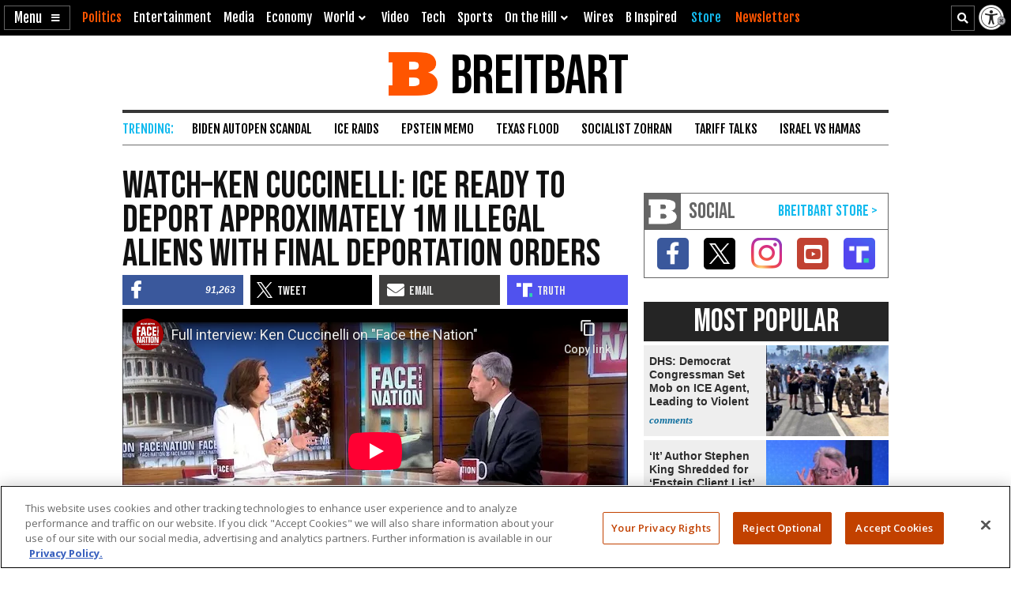

--- FILE ---
content_type: text/html; charset=utf-8
request_url: https://www.youtube-nocookie.com/embed/pqszch7r86o?start=20
body_size: 46614
content:
<!DOCTYPE html><html lang="en" dir="ltr" data-cast-api-enabled="true"><head><meta name="viewport" content="width=device-width, initial-scale=1"><script nonce="xL4v9chtk-hP7hF_2Z6TIA">if ('undefined' == typeof Symbol || 'undefined' == typeof Symbol.iterator) {delete Array.prototype.entries;}</script><style name="www-roboto" nonce="pMm0gB_cAf8x2GoRjkMACg">@font-face{font-family:'Roboto';font-style:normal;font-weight:400;font-stretch:100%;src:url(//fonts.gstatic.com/s/roboto/v48/KFO7CnqEu92Fr1ME7kSn66aGLdTylUAMa3GUBHMdazTgWw.woff2)format('woff2');unicode-range:U+0460-052F,U+1C80-1C8A,U+20B4,U+2DE0-2DFF,U+A640-A69F,U+FE2E-FE2F;}@font-face{font-family:'Roboto';font-style:normal;font-weight:400;font-stretch:100%;src:url(//fonts.gstatic.com/s/roboto/v48/KFO7CnqEu92Fr1ME7kSn66aGLdTylUAMa3iUBHMdazTgWw.woff2)format('woff2');unicode-range:U+0301,U+0400-045F,U+0490-0491,U+04B0-04B1,U+2116;}@font-face{font-family:'Roboto';font-style:normal;font-weight:400;font-stretch:100%;src:url(//fonts.gstatic.com/s/roboto/v48/KFO7CnqEu92Fr1ME7kSn66aGLdTylUAMa3CUBHMdazTgWw.woff2)format('woff2');unicode-range:U+1F00-1FFF;}@font-face{font-family:'Roboto';font-style:normal;font-weight:400;font-stretch:100%;src:url(//fonts.gstatic.com/s/roboto/v48/KFO7CnqEu92Fr1ME7kSn66aGLdTylUAMa3-UBHMdazTgWw.woff2)format('woff2');unicode-range:U+0370-0377,U+037A-037F,U+0384-038A,U+038C,U+038E-03A1,U+03A3-03FF;}@font-face{font-family:'Roboto';font-style:normal;font-weight:400;font-stretch:100%;src:url(//fonts.gstatic.com/s/roboto/v48/KFO7CnqEu92Fr1ME7kSn66aGLdTylUAMawCUBHMdazTgWw.woff2)format('woff2');unicode-range:U+0302-0303,U+0305,U+0307-0308,U+0310,U+0312,U+0315,U+031A,U+0326-0327,U+032C,U+032F-0330,U+0332-0333,U+0338,U+033A,U+0346,U+034D,U+0391-03A1,U+03A3-03A9,U+03B1-03C9,U+03D1,U+03D5-03D6,U+03F0-03F1,U+03F4-03F5,U+2016-2017,U+2034-2038,U+203C,U+2040,U+2043,U+2047,U+2050,U+2057,U+205F,U+2070-2071,U+2074-208E,U+2090-209C,U+20D0-20DC,U+20E1,U+20E5-20EF,U+2100-2112,U+2114-2115,U+2117-2121,U+2123-214F,U+2190,U+2192,U+2194-21AE,U+21B0-21E5,U+21F1-21F2,U+21F4-2211,U+2213-2214,U+2216-22FF,U+2308-230B,U+2310,U+2319,U+231C-2321,U+2336-237A,U+237C,U+2395,U+239B-23B7,U+23D0,U+23DC-23E1,U+2474-2475,U+25AF,U+25B3,U+25B7,U+25BD,U+25C1,U+25CA,U+25CC,U+25FB,U+266D-266F,U+27C0-27FF,U+2900-2AFF,U+2B0E-2B11,U+2B30-2B4C,U+2BFE,U+3030,U+FF5B,U+FF5D,U+1D400-1D7FF,U+1EE00-1EEFF;}@font-face{font-family:'Roboto';font-style:normal;font-weight:400;font-stretch:100%;src:url(//fonts.gstatic.com/s/roboto/v48/KFO7CnqEu92Fr1ME7kSn66aGLdTylUAMaxKUBHMdazTgWw.woff2)format('woff2');unicode-range:U+0001-000C,U+000E-001F,U+007F-009F,U+20DD-20E0,U+20E2-20E4,U+2150-218F,U+2190,U+2192,U+2194-2199,U+21AF,U+21E6-21F0,U+21F3,U+2218-2219,U+2299,U+22C4-22C6,U+2300-243F,U+2440-244A,U+2460-24FF,U+25A0-27BF,U+2800-28FF,U+2921-2922,U+2981,U+29BF,U+29EB,U+2B00-2BFF,U+4DC0-4DFF,U+FFF9-FFFB,U+10140-1018E,U+10190-1019C,U+101A0,U+101D0-101FD,U+102E0-102FB,U+10E60-10E7E,U+1D2C0-1D2D3,U+1D2E0-1D37F,U+1F000-1F0FF,U+1F100-1F1AD,U+1F1E6-1F1FF,U+1F30D-1F30F,U+1F315,U+1F31C,U+1F31E,U+1F320-1F32C,U+1F336,U+1F378,U+1F37D,U+1F382,U+1F393-1F39F,U+1F3A7-1F3A8,U+1F3AC-1F3AF,U+1F3C2,U+1F3C4-1F3C6,U+1F3CA-1F3CE,U+1F3D4-1F3E0,U+1F3ED,U+1F3F1-1F3F3,U+1F3F5-1F3F7,U+1F408,U+1F415,U+1F41F,U+1F426,U+1F43F,U+1F441-1F442,U+1F444,U+1F446-1F449,U+1F44C-1F44E,U+1F453,U+1F46A,U+1F47D,U+1F4A3,U+1F4B0,U+1F4B3,U+1F4B9,U+1F4BB,U+1F4BF,U+1F4C8-1F4CB,U+1F4D6,U+1F4DA,U+1F4DF,U+1F4E3-1F4E6,U+1F4EA-1F4ED,U+1F4F7,U+1F4F9-1F4FB,U+1F4FD-1F4FE,U+1F503,U+1F507-1F50B,U+1F50D,U+1F512-1F513,U+1F53E-1F54A,U+1F54F-1F5FA,U+1F610,U+1F650-1F67F,U+1F687,U+1F68D,U+1F691,U+1F694,U+1F698,U+1F6AD,U+1F6B2,U+1F6B9-1F6BA,U+1F6BC,U+1F6C6-1F6CF,U+1F6D3-1F6D7,U+1F6E0-1F6EA,U+1F6F0-1F6F3,U+1F6F7-1F6FC,U+1F700-1F7FF,U+1F800-1F80B,U+1F810-1F847,U+1F850-1F859,U+1F860-1F887,U+1F890-1F8AD,U+1F8B0-1F8BB,U+1F8C0-1F8C1,U+1F900-1F90B,U+1F93B,U+1F946,U+1F984,U+1F996,U+1F9E9,U+1FA00-1FA6F,U+1FA70-1FA7C,U+1FA80-1FA89,U+1FA8F-1FAC6,U+1FACE-1FADC,U+1FADF-1FAE9,U+1FAF0-1FAF8,U+1FB00-1FBFF;}@font-face{font-family:'Roboto';font-style:normal;font-weight:400;font-stretch:100%;src:url(//fonts.gstatic.com/s/roboto/v48/KFO7CnqEu92Fr1ME7kSn66aGLdTylUAMa3OUBHMdazTgWw.woff2)format('woff2');unicode-range:U+0102-0103,U+0110-0111,U+0128-0129,U+0168-0169,U+01A0-01A1,U+01AF-01B0,U+0300-0301,U+0303-0304,U+0308-0309,U+0323,U+0329,U+1EA0-1EF9,U+20AB;}@font-face{font-family:'Roboto';font-style:normal;font-weight:400;font-stretch:100%;src:url(//fonts.gstatic.com/s/roboto/v48/KFO7CnqEu92Fr1ME7kSn66aGLdTylUAMa3KUBHMdazTgWw.woff2)format('woff2');unicode-range:U+0100-02BA,U+02BD-02C5,U+02C7-02CC,U+02CE-02D7,U+02DD-02FF,U+0304,U+0308,U+0329,U+1D00-1DBF,U+1E00-1E9F,U+1EF2-1EFF,U+2020,U+20A0-20AB,U+20AD-20C0,U+2113,U+2C60-2C7F,U+A720-A7FF;}@font-face{font-family:'Roboto';font-style:normal;font-weight:400;font-stretch:100%;src:url(//fonts.gstatic.com/s/roboto/v48/KFO7CnqEu92Fr1ME7kSn66aGLdTylUAMa3yUBHMdazQ.woff2)format('woff2');unicode-range:U+0000-00FF,U+0131,U+0152-0153,U+02BB-02BC,U+02C6,U+02DA,U+02DC,U+0304,U+0308,U+0329,U+2000-206F,U+20AC,U+2122,U+2191,U+2193,U+2212,U+2215,U+FEFF,U+FFFD;}@font-face{font-family:'Roboto';font-style:normal;font-weight:500;font-stretch:100%;src:url(//fonts.gstatic.com/s/roboto/v48/KFO7CnqEu92Fr1ME7kSn66aGLdTylUAMa3GUBHMdazTgWw.woff2)format('woff2');unicode-range:U+0460-052F,U+1C80-1C8A,U+20B4,U+2DE0-2DFF,U+A640-A69F,U+FE2E-FE2F;}@font-face{font-family:'Roboto';font-style:normal;font-weight:500;font-stretch:100%;src:url(//fonts.gstatic.com/s/roboto/v48/KFO7CnqEu92Fr1ME7kSn66aGLdTylUAMa3iUBHMdazTgWw.woff2)format('woff2');unicode-range:U+0301,U+0400-045F,U+0490-0491,U+04B0-04B1,U+2116;}@font-face{font-family:'Roboto';font-style:normal;font-weight:500;font-stretch:100%;src:url(//fonts.gstatic.com/s/roboto/v48/KFO7CnqEu92Fr1ME7kSn66aGLdTylUAMa3CUBHMdazTgWw.woff2)format('woff2');unicode-range:U+1F00-1FFF;}@font-face{font-family:'Roboto';font-style:normal;font-weight:500;font-stretch:100%;src:url(//fonts.gstatic.com/s/roboto/v48/KFO7CnqEu92Fr1ME7kSn66aGLdTylUAMa3-UBHMdazTgWw.woff2)format('woff2');unicode-range:U+0370-0377,U+037A-037F,U+0384-038A,U+038C,U+038E-03A1,U+03A3-03FF;}@font-face{font-family:'Roboto';font-style:normal;font-weight:500;font-stretch:100%;src:url(//fonts.gstatic.com/s/roboto/v48/KFO7CnqEu92Fr1ME7kSn66aGLdTylUAMawCUBHMdazTgWw.woff2)format('woff2');unicode-range:U+0302-0303,U+0305,U+0307-0308,U+0310,U+0312,U+0315,U+031A,U+0326-0327,U+032C,U+032F-0330,U+0332-0333,U+0338,U+033A,U+0346,U+034D,U+0391-03A1,U+03A3-03A9,U+03B1-03C9,U+03D1,U+03D5-03D6,U+03F0-03F1,U+03F4-03F5,U+2016-2017,U+2034-2038,U+203C,U+2040,U+2043,U+2047,U+2050,U+2057,U+205F,U+2070-2071,U+2074-208E,U+2090-209C,U+20D0-20DC,U+20E1,U+20E5-20EF,U+2100-2112,U+2114-2115,U+2117-2121,U+2123-214F,U+2190,U+2192,U+2194-21AE,U+21B0-21E5,U+21F1-21F2,U+21F4-2211,U+2213-2214,U+2216-22FF,U+2308-230B,U+2310,U+2319,U+231C-2321,U+2336-237A,U+237C,U+2395,U+239B-23B7,U+23D0,U+23DC-23E1,U+2474-2475,U+25AF,U+25B3,U+25B7,U+25BD,U+25C1,U+25CA,U+25CC,U+25FB,U+266D-266F,U+27C0-27FF,U+2900-2AFF,U+2B0E-2B11,U+2B30-2B4C,U+2BFE,U+3030,U+FF5B,U+FF5D,U+1D400-1D7FF,U+1EE00-1EEFF;}@font-face{font-family:'Roboto';font-style:normal;font-weight:500;font-stretch:100%;src:url(//fonts.gstatic.com/s/roboto/v48/KFO7CnqEu92Fr1ME7kSn66aGLdTylUAMaxKUBHMdazTgWw.woff2)format('woff2');unicode-range:U+0001-000C,U+000E-001F,U+007F-009F,U+20DD-20E0,U+20E2-20E4,U+2150-218F,U+2190,U+2192,U+2194-2199,U+21AF,U+21E6-21F0,U+21F3,U+2218-2219,U+2299,U+22C4-22C6,U+2300-243F,U+2440-244A,U+2460-24FF,U+25A0-27BF,U+2800-28FF,U+2921-2922,U+2981,U+29BF,U+29EB,U+2B00-2BFF,U+4DC0-4DFF,U+FFF9-FFFB,U+10140-1018E,U+10190-1019C,U+101A0,U+101D0-101FD,U+102E0-102FB,U+10E60-10E7E,U+1D2C0-1D2D3,U+1D2E0-1D37F,U+1F000-1F0FF,U+1F100-1F1AD,U+1F1E6-1F1FF,U+1F30D-1F30F,U+1F315,U+1F31C,U+1F31E,U+1F320-1F32C,U+1F336,U+1F378,U+1F37D,U+1F382,U+1F393-1F39F,U+1F3A7-1F3A8,U+1F3AC-1F3AF,U+1F3C2,U+1F3C4-1F3C6,U+1F3CA-1F3CE,U+1F3D4-1F3E0,U+1F3ED,U+1F3F1-1F3F3,U+1F3F5-1F3F7,U+1F408,U+1F415,U+1F41F,U+1F426,U+1F43F,U+1F441-1F442,U+1F444,U+1F446-1F449,U+1F44C-1F44E,U+1F453,U+1F46A,U+1F47D,U+1F4A3,U+1F4B0,U+1F4B3,U+1F4B9,U+1F4BB,U+1F4BF,U+1F4C8-1F4CB,U+1F4D6,U+1F4DA,U+1F4DF,U+1F4E3-1F4E6,U+1F4EA-1F4ED,U+1F4F7,U+1F4F9-1F4FB,U+1F4FD-1F4FE,U+1F503,U+1F507-1F50B,U+1F50D,U+1F512-1F513,U+1F53E-1F54A,U+1F54F-1F5FA,U+1F610,U+1F650-1F67F,U+1F687,U+1F68D,U+1F691,U+1F694,U+1F698,U+1F6AD,U+1F6B2,U+1F6B9-1F6BA,U+1F6BC,U+1F6C6-1F6CF,U+1F6D3-1F6D7,U+1F6E0-1F6EA,U+1F6F0-1F6F3,U+1F6F7-1F6FC,U+1F700-1F7FF,U+1F800-1F80B,U+1F810-1F847,U+1F850-1F859,U+1F860-1F887,U+1F890-1F8AD,U+1F8B0-1F8BB,U+1F8C0-1F8C1,U+1F900-1F90B,U+1F93B,U+1F946,U+1F984,U+1F996,U+1F9E9,U+1FA00-1FA6F,U+1FA70-1FA7C,U+1FA80-1FA89,U+1FA8F-1FAC6,U+1FACE-1FADC,U+1FADF-1FAE9,U+1FAF0-1FAF8,U+1FB00-1FBFF;}@font-face{font-family:'Roboto';font-style:normal;font-weight:500;font-stretch:100%;src:url(//fonts.gstatic.com/s/roboto/v48/KFO7CnqEu92Fr1ME7kSn66aGLdTylUAMa3OUBHMdazTgWw.woff2)format('woff2');unicode-range:U+0102-0103,U+0110-0111,U+0128-0129,U+0168-0169,U+01A0-01A1,U+01AF-01B0,U+0300-0301,U+0303-0304,U+0308-0309,U+0323,U+0329,U+1EA0-1EF9,U+20AB;}@font-face{font-family:'Roboto';font-style:normal;font-weight:500;font-stretch:100%;src:url(//fonts.gstatic.com/s/roboto/v48/KFO7CnqEu92Fr1ME7kSn66aGLdTylUAMa3KUBHMdazTgWw.woff2)format('woff2');unicode-range:U+0100-02BA,U+02BD-02C5,U+02C7-02CC,U+02CE-02D7,U+02DD-02FF,U+0304,U+0308,U+0329,U+1D00-1DBF,U+1E00-1E9F,U+1EF2-1EFF,U+2020,U+20A0-20AB,U+20AD-20C0,U+2113,U+2C60-2C7F,U+A720-A7FF;}@font-face{font-family:'Roboto';font-style:normal;font-weight:500;font-stretch:100%;src:url(//fonts.gstatic.com/s/roboto/v48/KFO7CnqEu92Fr1ME7kSn66aGLdTylUAMa3yUBHMdazQ.woff2)format('woff2');unicode-range:U+0000-00FF,U+0131,U+0152-0153,U+02BB-02BC,U+02C6,U+02DA,U+02DC,U+0304,U+0308,U+0329,U+2000-206F,U+20AC,U+2122,U+2191,U+2193,U+2212,U+2215,U+FEFF,U+FFFD;}</style><script name="www-roboto" nonce="xL4v9chtk-hP7hF_2Z6TIA">if (document.fonts && document.fonts.load) {document.fonts.load("400 10pt Roboto", "E"); document.fonts.load("500 10pt Roboto", "E");}</script><link rel="stylesheet" href="/s/player/c1c87fb0/www-player.css" name="www-player" nonce="pMm0gB_cAf8x2GoRjkMACg"><style nonce="pMm0gB_cAf8x2GoRjkMACg">html {overflow: hidden;}body {font: 12px Roboto, Arial, sans-serif; background-color: #000; color: #fff; height: 100%; width: 100%; overflow: hidden; position: absolute; margin: 0; padding: 0;}#player {width: 100%; height: 100%;}h1 {text-align: center; color: #fff;}h3 {margin-top: 6px; margin-bottom: 3px;}.player-unavailable {position: absolute; top: 0; left: 0; right: 0; bottom: 0; padding: 25px; font-size: 13px; background: url(/img/meh7.png) 50% 65% no-repeat;}.player-unavailable .message {text-align: left; margin: 0 -5px 15px; padding: 0 5px 14px; border-bottom: 1px solid #888; font-size: 19px; font-weight: normal;}.player-unavailable a {color: #167ac6; text-decoration: none;}</style><script nonce="xL4v9chtk-hP7hF_2Z6TIA">var ytcsi={gt:function(n){n=(n||"")+"data_";return ytcsi[n]||(ytcsi[n]={tick:{},info:{},gel:{preLoggedGelInfos:[]}})},now:window.performance&&window.performance.timing&&window.performance.now&&window.performance.timing.navigationStart?function(){return window.performance.timing.navigationStart+window.performance.now()}:function(){return(new Date).getTime()},tick:function(l,t,n){var ticks=ytcsi.gt(n).tick;var v=t||ytcsi.now();if(ticks[l]){ticks["_"+l]=ticks["_"+l]||[ticks[l]];ticks["_"+l].push(v)}ticks[l]=
v},info:function(k,v,n){ytcsi.gt(n).info[k]=v},infoGel:function(p,n){ytcsi.gt(n).gel.preLoggedGelInfos.push(p)},setStart:function(t,n){ytcsi.tick("_start",t,n)}};
(function(w,d){function isGecko(){if(!w.navigator)return false;try{if(w.navigator.userAgentData&&w.navigator.userAgentData.brands&&w.navigator.userAgentData.brands.length){var brands=w.navigator.userAgentData.brands;var i=0;for(;i<brands.length;i++)if(brands[i]&&brands[i].brand==="Firefox")return true;return false}}catch(e){setTimeout(function(){throw e;})}if(!w.navigator.userAgent)return false;var ua=w.navigator.userAgent;return ua.indexOf("Gecko")>0&&ua.toLowerCase().indexOf("webkit")<0&&ua.indexOf("Edge")<
0&&ua.indexOf("Trident")<0&&ua.indexOf("MSIE")<0}ytcsi.setStart(w.performance?w.performance.timing.responseStart:null);var isPrerender=(d.visibilityState||d.webkitVisibilityState)=="prerender";var vName=!d.visibilityState&&d.webkitVisibilityState?"webkitvisibilitychange":"visibilitychange";if(isPrerender){var startTick=function(){ytcsi.setStart();d.removeEventListener(vName,startTick)};d.addEventListener(vName,startTick,false)}if(d.addEventListener)d.addEventListener(vName,function(){ytcsi.tick("vc")},
false);if(isGecko()){var isHidden=(d.visibilityState||d.webkitVisibilityState)=="hidden";if(isHidden)ytcsi.tick("vc")}var slt=function(el,t){setTimeout(function(){var n=ytcsi.now();el.loadTime=n;if(el.slt)el.slt()},t)};w.__ytRIL=function(el){if(!el.getAttribute("data-thumb"))if(w.requestAnimationFrame)w.requestAnimationFrame(function(){slt(el,0)});else slt(el,16)}})(window,document);
</script><script nonce="xL4v9chtk-hP7hF_2Z6TIA">var ytcfg={d:function(){return window.yt&&yt.config_||ytcfg.data_||(ytcfg.data_={})},get:function(k,o){return k in ytcfg.d()?ytcfg.d()[k]:o},set:function(){var a=arguments;if(a.length>1)ytcfg.d()[a[0]]=a[1];else{var k;for(k in a[0])ytcfg.d()[k]=a[0][k]}}};
ytcfg.set({"CLIENT_CANARY_STATE":"none","DEVICE":"cbr\u003dChrome\u0026cbrand\u003dapple\u0026cbrver\u003d131.0.0.0\u0026ceng\u003dWebKit\u0026cengver\u003d537.36\u0026cos\u003dMacintosh\u0026cosver\u003d10_15_7\u0026cplatform\u003dDESKTOP","EVENT_ID":"ckdyaf_HOeixlu8PwNm0mAE","EXPERIMENT_FLAGS":{"ab_det_apb_b":true,"ab_det_apm":true,"ab_det_el_h":true,"ab_det_em_inj":true,"ab_l_sig_st":true,"ab_l_sig_st_e":true,"action_companion_center_align_description":true,"allow_skip_networkless":true,"always_send_and_write":true,"att_web_record_metrics":true,"attmusi":true,"c3_enable_button_impression_logging":true,"c3_watch_page_component":true,"cancel_pending_navs":true,"clean_up_manual_attribution_header":true,"config_age_report_killswitch":true,"cow_optimize_idom_compat":true,"csi_on_gel":true,"delhi_mweb_colorful_sd":true,"delhi_mweb_colorful_sd_v2":true,"deprecate_pair_servlet_enabled":true,"desktop_sparkles_light_cta_button":true,"disable_cached_masthead_data":true,"disable_child_node_auto_formatted_strings":true,"disable_log_to_visitor_layer":true,"disable_pacf_logging_for_memory_limited_tv":true,"embeds_enable_eid_enforcement_for_youtube":true,"embeds_enable_info_panel_dismissal":true,"embeds_enable_pfp_always_unbranded":true,"embeds_muted_autoplay_sound_fix":true,"embeds_serve_es6_client":true,"embeds_web_nwl_disable_nocookie":true,"embeds_web_updated_shorts_definition_fix":true,"enable_active_view_display_ad_renderer_web_home":true,"enable_ad_disclosure_banner_a11y_fix":true,"enable_client_creator_goal_ticker_bar_revamp":true,"enable_client_sli_logging":true,"enable_client_streamz_web":true,"enable_client_ve_spec":true,"enable_cloud_save_error_popup_after_retry":true,"enable_dai_sdf_h5_preroll":true,"enable_datasync_id_header_in_web_vss_pings":true,"enable_default_mono_cta_migration_web_client":true,"enable_docked_chat_messages":true,"enable_entity_store_from_dependency_injection":true,"enable_inline_muted_playback_on_web_search":true,"enable_inline_muted_playback_on_web_search_for_vdc":true,"enable_inline_muted_playback_on_web_search_for_vdcb":true,"enable_is_extended_monitoring":true,"enable_is_mini_app_page_active_bugfix":true,"enable_logging_first_user_action_after_game_ready":true,"enable_ltc_param_fetch_from_innertube":true,"enable_masthead_mweb_padding_fix":true,"enable_menu_renderer_button_in_mweb_hclr":true,"enable_mini_app_command_handler_mweb_fix":true,"enable_mini_guide_downloads_item":true,"enable_mixed_direction_formatted_strings":true,"enable_mweb_livestream_ui_update":true,"enable_mweb_new_caption_language_picker":true,"enable_names_handles_account_switcher":true,"enable_network_request_logging_on_game_events":true,"enable_new_paid_product_placement":true,"enable_open_in_new_tab_icon_for_short_dr_for_desktop_search":true,"enable_open_yt_content":true,"enable_origin_query_parameter_bugfix":true,"enable_pause_ads_on_ytv_html5":true,"enable_payments_purchase_manager":true,"enable_pdp_icon_prefetch":true,"enable_pl_r_si_fa":true,"enable_place_pivot_url":true,"enable_pv_screen_modern_text":true,"enable_removing_navbar_title_on_hashtag_page_mweb":true,"enable_rta_manager":true,"enable_sdf_companion_h5":true,"enable_sdf_dai_h5_midroll":true,"enable_sdf_h5_endemic_mid_post_roll":true,"enable_sdf_on_h5_unplugged_vod_midroll":true,"enable_sdf_shorts_player_bytes_h5":true,"enable_sending_unwrapped_game_audio_as_serialized_metadata":true,"enable_sfv_effect_pivot_url":true,"enable_shorts_new_carousel":true,"enable_skip_ad_guidance_prompt":true,"enable_skippable_ads_for_unplugged_ad_pod":true,"enable_smearing_expansion_dai":true,"enable_time_out_messages":true,"enable_timeline_view_modern_transcript_fe":true,"enable_video_display_compact_button_group_for_desktop_search":true,"enable_web_delhi_icons":true,"enable_web_home_top_landscape_image_layout_level_click":true,"enable_web_tiered_gel":true,"enable_window_constrained_buy_flow_dialog":true,"enable_wiz_queue_effect_and_on_init_initial_runs":true,"enable_ypc_spinners":true,"enable_yt_ata_iframe_authuser":true,"export_networkless_options":true,"export_player_version_to_ytconfig":true,"fill_single_video_with_notify_to_lasr":true,"fix_ad_miniplayer_controls_rendering":true,"fix_ads_tracking_for_swf_config_deprecation_mweb":true,"h5_companion_enable_adcpn_macro_substitution_for_click_pings":true,"h5_inplayer_enable_adcpn_macro_substitution_for_click_pings":true,"h5_reset_cache_and_filter_before_update_masthead":true,"hide_channel_creation_title_for_mweb":true,"high_ccv_client_side_caching_h5":true,"html5_log_trigger_events_with_debug_data":true,"html5_ssdai_enable_media_end_cue_range":true,"il_attach_cache_limit":true,"il_use_view_model_logging_context":true,"is_browser_support_for_webcam_streaming":true,"json_condensed_response":true,"kev_adb_pg":true,"kevlar_gel_error_routing":true,"kevlar_watch_cinematics":true,"live_chat_enable_controller_extraction":true,"live_chat_enable_rta_manager":true,"log_click_with_layer_from_element_in_command_handler":true,"mdx_enable_privacy_disclosure_ui":true,"mdx_load_cast_api_bootstrap_script":true,"medium_progress_bar_modification":true,"migrate_remaining_web_ad_badges_to_innertube":true,"mobile_account_menu_refresh":true,"mweb_account_linking_noapp":true,"mweb_after_render_to_scheduler":true,"mweb_allow_modern_search_suggest_behavior":true,"mweb_animated_actions":true,"mweb_app_upsell_button_direct_to_app":true,"mweb_c3_enable_adaptive_signals":true,"mweb_c3_library_page_enable_recent_shelf":true,"mweb_c3_remove_web_navigation_endpoint_data":true,"mweb_c3_use_canonical_from_player_response":true,"mweb_cinematic_watch":true,"mweb_command_handler":true,"mweb_delay_watch_initial_data":true,"mweb_disable_searchbar_scroll":true,"mweb_enable_browse_chunks":true,"mweb_enable_fine_scrubbing_for_recs":true,"mweb_enable_keto_batch_player_fullscreen":true,"mweb_enable_keto_batch_player_progress_bar":true,"mweb_enable_keto_batch_player_tooltips":true,"mweb_enable_lockup_view_model_for_ucp":true,"mweb_enable_mix_panel_title_metadata":true,"mweb_enable_more_drawer":true,"mweb_enable_optional_fullscreen_landscape_locking":true,"mweb_enable_overlay_touch_manager":true,"mweb_enable_premium_carve_out_fix":true,"mweb_enable_refresh_detection":true,"mweb_enable_search_imp":true,"mweb_enable_sequence_signal":true,"mweb_enable_shorts_pivot_button":true,"mweb_enable_shorts_video_preload":true,"mweb_enable_skippables_on_jio_phone":true,"mweb_enable_two_line_title_on_shorts":true,"mweb_enable_varispeed_controller":true,"mweb_enable_watch_feed_infinite_scroll":true,"mweb_enable_wrapped_unplugged_pause_membership_dialog_renderer":true,"mweb_fix_monitor_visibility_after_render":true,"mweb_force_ios_fallback_to_native_control":true,"mweb_fp_auto_fullscreen":true,"mweb_fullscreen_controls":true,"mweb_fullscreen_controls_action_buttons":true,"mweb_fullscreen_watch_system":true,"mweb_home_reactive_shorts":true,"mweb_innertube_search_command":true,"mweb_kaios_enable_autoplay_switch_view_model":true,"mweb_lang_in_html":true,"mweb_like_button_synced_with_entities":true,"mweb_logo_use_home_page_ve":true,"mweb_native_control_in_faux_fullscreen_shared":true,"mweb_player_control_on_hover":true,"mweb_player_delhi_dtts":true,"mweb_player_hide_unavailable_subtitles_button":true,"mweb_player_settings_use_bottom_sheet":true,"mweb_player_show_previous_next_buttons_in_playlist":true,"mweb_player_skip_no_op_state_changes":true,"mweb_player_user_select_none":true,"mweb_playlist_engagement_panel":true,"mweb_progress_bar_seek_on_mouse_click":true,"mweb_pull_2_full":true,"mweb_pull_2_full_enable_touch_handlers":true,"mweb_schedule_warm_watch_response":true,"mweb_searchbox_legacy_navigation":true,"mweb_see_fewer_shorts":true,"mweb_shorts_comments_panel_id_change":true,"mweb_shorts_early_continuation":true,"mweb_show_ios_smart_banner":true,"mweb_show_sign_in_button_from_header":true,"mweb_use_server_url_on_startup":true,"mweb_watch_captions_enable_auto_translate":true,"mweb_watch_captions_set_default_size":true,"mweb_watch_stop_scheduler_on_player_response":true,"mweb_watchfeed_big_thumbnails":true,"mweb_yt_searchbox":true,"networkless_logging":true,"no_client_ve_attach_unless_shown":true,"pageid_as_header_web":true,"playback_settings_use_switch_menu":true,"player_controls_autonav_fix":true,"player_controls_skip_double_signal_update":true,"polymer_bad_build_labels":true,"polymer_verifiy_app_state":true,"qoe_send_and_write":true,"remove_chevron_from_ad_disclosure_banner_h5":true,"remove_masthead_channel_banner_on_refresh":true,"remove_slot_id_exited_trigger_for_dai_in_player_slot_expire":true,"replace_client_url_parsing_with_server_signal":true,"service_worker_enabled":true,"service_worker_push_enabled":true,"service_worker_push_home_page_prompt":true,"service_worker_push_watch_page_prompt":true,"shell_load_gcf":true,"shorten_initial_gel_batch_timeout":true,"should_use_yt_voice_endpoint_in_kaios":true,"smarter_ve_dedupping":true,"speedmaster_no_seek":true,"stop_handling_click_for_non_rendering_overlay_layout":true,"suppress_error_204_logging":true,"synced_panel_scrolling_controller":true,"use_event_time_ms_header":true,"use_fifo_for_networkless":true,"use_player_abuse_bg_library":true,"use_request_time_ms_header":true,"use_session_based_sampling":true,"use_thumbnail_overlay_time_status_renderer_for_live_badge":true,"vss_final_ping_send_and_write":true,"vss_playback_use_send_and_write":true,"web_adaptive_repeat_ase":true,"web_always_load_chat_support":true,"web_animated_like":true,"web_api_url":true,"web_attributed_string_deep_equal_bugfix":true,"web_autonav_allow_off_by_default":true,"web_button_vm_refactor_disabled":true,"web_c3_log_app_init_finish":true,"web_csi_action_sampling_enabled":true,"web_dedupe_ve_grafting":true,"web_disable_backdrop_filter":true,"web_enable_ab_rsp_cl":true,"web_enable_course_icon_update":true,"web_enable_error_204":true,"web_fix_segmented_like_dislike_undefined":true,"web_gcf_hashes_innertube":true,"web_gel_timeout_cap":true,"web_metadata_carousel_elref_bugfix":true,"web_parent_target_for_sheets":true,"web_persist_server_autonav_state_on_client":true,"web_playback_associated_log_ctt":true,"web_playback_associated_ve":true,"web_prefetch_preload_video":true,"web_progress_bar_draggable":true,"web_resizable_advertiser_banner_on_masthead_safari_fix":true,"web_scheduler_auto_init":true,"web_shorts_just_watched_on_channel_and_pivot_study":true,"web_shorts_just_watched_overlay":true,"web_update_panel_visibility_logging_fix":true,"web_video_attribute_view_model_a11y_fix":true,"web_watch_controls_state_signals":true,"web_wiz_attributed_string":true,"webfe_mweb_watch_microdata":true,"webfe_watch_shorts_canonical_url_fix":true,"webpo_exit_on_net_err":true,"wiz_diff_overwritable":true,"wiz_memoize_stamper_items":true,"woffle_used_state_report":true,"wpo_gel_strz":true,"H5_async_logging_delay_ms":30000.0,"attention_logging_scroll_throttle":500.0,"autoplay_pause_by_lact_sampling_fraction":0.0,"cinematic_watch_effect_opacity":0.4,"log_window_onerror_fraction":0.1,"speedmaster_playback_rate":2.0,"tv_pacf_logging_sample_rate":0.01,"web_attention_logging_scroll_throttle":500.0,"web_load_prediction_threshold":0.1,"web_navigation_prediction_threshold":0.1,"web_pbj_log_warning_rate":0.0,"web_system_health_fraction":0.01,"ytidb_transaction_ended_event_rate_limit":0.02,"active_time_update_interval_ms":10000,"att_init_delay":500,"autoplay_pause_by_lact_sec":0,"botguard_async_snapshot_timeout_ms":3000,"check_navigator_accuracy_timeout_ms":0,"cinematic_watch_css_filter_blur_strength":40,"cinematic_watch_fade_out_duration":500,"close_webview_delay_ms":100,"cloud_save_game_data_rate_limit_ms":3000,"compression_disable_point":10,"custom_active_view_tos_timeout_ms":3600000,"embeds_widget_poll_interval_ms":0,"gel_min_batch_size":3,"gel_queue_timeout_max_ms":60000,"get_async_timeout_ms":60000,"hide_cta_for_home_web_video_ads_animate_in_time":2,"html5_byterate_soft_cap":0,"initial_gel_batch_timeout":2000,"max_body_size_to_compress":500000,"max_prefetch_window_sec_for_livestream_optimization":10,"min_prefetch_offset_sec_for_livestream_optimization":20,"mini_app_container_iframe_src_update_delay_ms":0,"multiple_preview_news_duration_time":11000,"mweb_c3_toast_duration_ms":5000,"mweb_deep_link_fallback_timeout_ms":10000,"mweb_delay_response_received_actions":100,"mweb_fp_dpad_rate_limit_ms":0,"mweb_fp_dpad_watch_title_clamp_lines":0,"mweb_history_manager_cache_size":100,"mweb_ios_fullscreen_playback_transition_delay_ms":500,"mweb_ios_fullscreen_system_pause_epilson_ms":0,"mweb_override_response_store_expiration_ms":0,"mweb_shorts_early_continuation_trigger_threshold":4,"mweb_w2w_max_age_seconds":0,"mweb_watch_captions_default_size":2,"neon_dark_launch_gradient_count":0,"network_polling_interval":30000,"play_click_interval_ms":30000,"play_ping_interval_ms":10000,"prefetch_comments_ms_after_video":0,"send_config_hash_timer":0,"service_worker_push_logged_out_prompt_watches":-1,"service_worker_push_prompt_cap":-1,"service_worker_push_prompt_delay_microseconds":3888000000000,"slow_compressions_before_abandon_count":4,"speedmaster_cancellation_movement_dp":10,"speedmaster_touch_activation_ms":500,"web_attention_logging_throttle":500,"web_foreground_heartbeat_interval_ms":28000,"web_gel_debounce_ms":10000,"web_logging_max_batch":100,"web_max_tracing_events":50,"web_tracing_session_replay":0,"wil_icon_max_concurrent_fetches":9999,"ytidb_remake_db_retries":3,"ytidb_reopen_db_retries":3,"WebClientReleaseProcessCritical__youtube_embeds_client_version_override":"","WebClientReleaseProcessCritical__youtube_embeds_web_client_version_override":"","WebClientReleaseProcessCritical__youtube_mweb_client_version_override":"","debug_forced_internalcountrycode":"","embeds_web_synth_ch_headers_banned_urls_regex":"","enable_web_media_service":"DISABLED","il_payload_scraping":"","live_chat_unicode_emoji_json_url":"https://www.gstatic.com/youtube/img/emojis/emojis-svg-9.json","mweb_deep_link_feature_tag_suffix":"11268432","mweb_enable_shorts_innertube_player_prefetch_trigger":"NONE","mweb_fp_dpad":"home,search,browse,channel,create_channel,experiments,settings,trending,oops,404,paid_memberships,sponsorship,premium,shorts","mweb_fp_dpad_linear_navigation":"","mweb_fp_dpad_linear_navigation_visitor":"","mweb_fp_dpad_visitor":"","mweb_preload_video_by_player_vars":"","mweb_sign_in_button_style":"STYLE_SUGGESTIVE_AVATAR","place_pivot_triggering_container_alternate":"","place_pivot_triggering_counterfactual_container_alternate":"","service_worker_push_force_notification_prompt_tag":"1","service_worker_scope":"/","suggest_exp_str":"","web_client_version_override":"","kevlar_command_handler_command_banlist":[],"mini_app_ids_without_game_ready":["UgkxHHtsak1SC8mRGHMZewc4HzeAY3yhPPmJ","Ugkx7OgzFqE6z_5Mtf4YsotGfQNII1DF_RBm"],"web_op_signal_type_banlist":[],"web_tracing_enabled_spans":["event","command"]},"GAPI_HINT_PARAMS":"m;/_/scs/abc-static/_/js/k\u003dgapi.gapi.en.FZb77tO2YW4.O/d\u003d1/rs\u003dAHpOoo8lqavmo6ayfVxZovyDiP6g3TOVSQ/m\u003d__features__","GAPI_HOST":"https://apis.google.com","GAPI_LOCALE":"en_US","GL":"US","HL":"en","HTML_DIR":"ltr","HTML_LANG":"en","INNERTUBE_API_KEY":"AIzaSyAO_FJ2SlqU8Q4STEHLGCilw_Y9_11qcW8","INNERTUBE_API_VERSION":"v1","INNERTUBE_CLIENT_NAME":"WEB_EMBEDDED_PLAYER","INNERTUBE_CLIENT_VERSION":"1.20260121.01.00","INNERTUBE_CONTEXT":{"client":{"hl":"en","gl":"US","remoteHost":"3.137.192.202","deviceMake":"Apple","deviceModel":"","visitorData":"[base64]%3D%3D","userAgent":"Mozilla/5.0 (Macintosh; Intel Mac OS X 10_15_7) AppleWebKit/537.36 (KHTML, like Gecko) Chrome/131.0.0.0 Safari/537.36; ClaudeBot/1.0; +claudebot@anthropic.com),gzip(gfe)","clientName":"WEB_EMBEDDED_PLAYER","clientVersion":"1.20260121.01.00","osName":"Macintosh","osVersion":"10_15_7","originalUrl":"https://www.youtube-nocookie.com/embed/pqszch7r86o?start\u003d20","platform":"DESKTOP","clientFormFactor":"UNKNOWN_FORM_FACTOR","configInfo":{"appInstallData":"[base64]%3D%3D"},"browserName":"Chrome","browserVersion":"131.0.0.0","acceptHeader":"text/html,application/xhtml+xml,application/xml;q\u003d0.9,image/webp,image/apng,*/*;q\u003d0.8,application/signed-exchange;v\u003db3;q\u003d0.9","deviceExperimentId":"ChxOelU1T0RJeE5EQTNOalUyTmpFeE1qWTBNUT09EPKOycsGGPKOycsG","rolloutToken":"CO6NgpqP15Sc4wEQzufmlcCfkgMYzufmlcCfkgM%3D"},"user":{"lockedSafetyMode":false},"request":{"useSsl":true},"clickTracking":{"clickTrackingParams":"IhMI/8jmlcCfkgMV6JjlBx3ALA0T"},"thirdParty":{"embeddedPlayerContext":{"embeddedPlayerEncryptedContext":"AD5ZzFQBF4bJnDWI-fEPb1uN5Sv42TMkqbK95vDnS4aM6or--dHtblMgQp3cJVNXxfIPUvjCbzPLpoWP7LynjiO3ul1hK-hlZW6En6bjsYeHI-WIWGYBeG6i3m5CmTkwipWuD4T75EYei5Q6yK0TSOBMz9czlI0VS84DUy6LMd4uc1xNANSB91-tuPR-ijA3Eqc","ancestorOriginsSupported":false}}},"INNERTUBE_CONTEXT_CLIENT_NAME":56,"INNERTUBE_CONTEXT_CLIENT_VERSION":"1.20260121.01.00","INNERTUBE_CONTEXT_GL":"US","INNERTUBE_CONTEXT_HL":"en","LATEST_ECATCHER_SERVICE_TRACKING_PARAMS":{"client.name":"WEB_EMBEDDED_PLAYER","client.jsfeat":"2021"},"LOGGED_IN":false,"PAGE_BUILD_LABEL":"youtube.embeds.web_20260121_01_RC00","PAGE_CL":858938007,"SERVER_NAME":"WebFE","VISITOR_DATA":"[base64]%3D%3D","WEB_PLAYER_CONTEXT_CONFIGS":{"WEB_PLAYER_CONTEXT_CONFIG_ID_EMBEDDED_PLAYER":{"rootElementId":"movie_player","jsUrl":"/s/player/c1c87fb0/player_ias.vflset/en_US/base.js","cssUrl":"/s/player/c1c87fb0/www-player.css","contextId":"WEB_PLAYER_CONTEXT_CONFIG_ID_EMBEDDED_PLAYER","eventLabel":"embedded","contentRegion":"US","hl":"en_US","hostLanguage":"en","innertubeApiKey":"AIzaSyAO_FJ2SlqU8Q4STEHLGCilw_Y9_11qcW8","innertubeApiVersion":"v1","innertubeContextClientVersion":"1.20260121.01.00","device":{"brand":"apple","model":"","browser":"Chrome","browserVersion":"131.0.0.0","os":"Macintosh","osVersion":"10_15_7","platform":"DESKTOP","interfaceName":"WEB_EMBEDDED_PLAYER","interfaceVersion":"1.20260121.01.00"},"serializedExperimentIds":"23853952,24004644,51010235,51063643,51098299,51204329,51222973,51340662,51349914,51353393,51366423,51389629,51404808,51404810,51425031,51458177,51459425,51484222,51490331,51500051,51505436,51526266,51530495,51534669,51560386,51565115,51566373,51578633,51583568,51583821,51585555,51586118,51605258,51605395,51609830,51611457,51615066,51619504,51620866,51621065,51622845,51626155,51632249,51634268,51635955,51637029,51638932,51648336,51654965,51656216,51672162,51681662,51683502,51684301,51684306,51690474,51691589,51693511,51696107,51696619,51697032,51700777,51705183,51709242,51711227,51711298,51712601,51713175,51713237,51714463,51719411,51719628,51720283,51729217,51735450,51737134,51737867,51738919,51742828,51742876,51743156,51744562,51747794","serializedExperimentFlags":"H5_async_logging_delay_ms\u003d30000.0\u0026PlayerWeb__h5_enable_advisory_rating_restrictions\u003dtrue\u0026a11y_h5_associate_survey_question\u003dtrue\u0026ab_det_apb_b\u003dtrue\u0026ab_det_apm\u003dtrue\u0026ab_det_el_h\u003dtrue\u0026ab_det_em_inj\u003dtrue\u0026ab_l_sig_st\u003dtrue\u0026ab_l_sig_st_e\u003dtrue\u0026action_companion_center_align_description\u003dtrue\u0026ad_pod_disable_companion_persist_ads_quality\u003dtrue\u0026add_stmp_logs_for_voice_boost\u003dtrue\u0026allow_autohide_on_paused_videos\u003dtrue\u0026allow_drm_override\u003dtrue\u0026allow_live_autoplay\u003dtrue\u0026allow_poltergust_autoplay\u003dtrue\u0026allow_skip_networkless\u003dtrue\u0026allow_vp9_1080p_mq_enc\u003dtrue\u0026always_cache_redirect_endpoint\u003dtrue\u0026always_send_and_write\u003dtrue\u0026annotation_module_vast_cards_load_logging_fraction\u003d0.0\u0026assign_drm_family_by_format\u003dtrue\u0026att_web_record_metrics\u003dtrue\u0026attention_logging_scroll_throttle\u003d500.0\u0026attmusi\u003dtrue\u0026autoplay_time\u003d10000\u0026autoplay_time_for_fullscreen\u003d-1\u0026autoplay_time_for_music_content\u003d-1\u0026bg_vm_reinit_threshold\u003d7200000\u0026blocked_packages_for_sps\u003d[]\u0026botguard_async_snapshot_timeout_ms\u003d3000\u0026captions_url_add_ei\u003dtrue\u0026check_navigator_accuracy_timeout_ms\u003d0\u0026clean_up_manual_attribution_header\u003dtrue\u0026compression_disable_point\u003d10\u0026cow_optimize_idom_compat\u003dtrue\u0026csi_on_gel\u003dtrue\u0026custom_active_view_tos_timeout_ms\u003d3600000\u0026dash_manifest_version\u003d5\u0026debug_bandaid_hostname\u003d\u0026debug_bandaid_port\u003d0\u0026debug_sherlog_username\u003d\u0026delhi_fast_follow_autonav_toggle\u003dtrue\u0026delhi_modern_player_default_thumbnail_percentage\u003d0.0\u0026delhi_modern_player_faster_autohide_delay_ms\u003d2000\u0026delhi_modern_player_pause_thumbnail_percentage\u003d0.6\u0026delhi_modern_web_player_blending_mode\u003d\u0026delhi_modern_web_player_disable_frosted_glass\u003dtrue\u0026delhi_modern_web_player_horizontal_volume_controls\u003dtrue\u0026delhi_modern_web_player_lhs_volume_controls\u003dtrue\u0026delhi_modern_web_player_responsive_compact_controls_threshold\u003d0\u0026deprecate_22\u003dtrue\u0026deprecate_delay_ping\u003dtrue\u0026deprecate_pair_servlet_enabled\u003dtrue\u0026desktop_sparkles_light_cta_button\u003dtrue\u0026disable_av1_setting\u003dtrue\u0026disable_branding_context\u003dtrue\u0026disable_cached_masthead_data\u003dtrue\u0026disable_channel_id_check_for_suspended_channels\u003dtrue\u0026disable_child_node_auto_formatted_strings\u003dtrue\u0026disable_lifa_for_supex_users\u003dtrue\u0026disable_log_to_visitor_layer\u003dtrue\u0026disable_mdx_connection_in_mdx_module_for_music_web\u003dtrue\u0026disable_pacf_logging_for_memory_limited_tv\u003dtrue\u0026disable_reduced_fullscreen_autoplay_countdown_for_minors\u003dtrue\u0026disable_reel_item_watch_format_filtering\u003dtrue\u0026disable_threegpp_progressive_formats\u003dtrue\u0026disable_touch_events_on_skip_button\u003dtrue\u0026edge_encryption_fill_primary_key_version\u003dtrue\u0026embeds_enable_info_panel_dismissal\u003dtrue\u0026embeds_enable_move_set_center_crop_to_public\u003dtrue\u0026embeds_enable_per_video_embed_config\u003dtrue\u0026embeds_enable_pfp_always_unbranded\u003dtrue\u0026embeds_web_lite_mode\u003d1\u0026embeds_web_nwl_disable_nocookie\u003dtrue\u0026embeds_web_synth_ch_headers_banned_urls_regex\u003d\u0026enable_aci_on_lr_feeds\u003dtrue\u0026enable_active_view_display_ad_renderer_web_home\u003dtrue\u0026enable_active_view_lr_shorts_video\u003dtrue\u0026enable_active_view_web_shorts_video\u003dtrue\u0026enable_ad_cpn_macro_substitution_for_click_pings\u003dtrue\u0026enable_ad_disclosure_banner_a11y_fix\u003dtrue\u0026enable_app_promo_endcap_eml_on_tablet\u003dtrue\u0026enable_batched_cross_device_pings_in_gel_fanout\u003dtrue\u0026enable_cast_for_web_unplugged\u003dtrue\u0026enable_cast_on_music_web\u003dtrue\u0026enable_cipher_for_manifest_urls\u003dtrue\u0026enable_cleanup_masthead_autoplay_hack_fix\u003dtrue\u0026enable_client_creator_goal_ticker_bar_revamp\u003dtrue\u0026enable_client_page_id_header_for_first_party_pings\u003dtrue\u0026enable_client_sli_logging\u003dtrue\u0026enable_client_ve_spec\u003dtrue\u0026enable_cta_banner_on_unplugged_lr\u003dtrue\u0026enable_custom_playhead_parsing\u003dtrue\u0026enable_dai_sdf_h5_preroll\u003dtrue\u0026enable_datasync_id_header_in_web_vss_pings\u003dtrue\u0026enable_default_mono_cta_migration_web_client\u003dtrue\u0026enable_dsa_ad_badge_for_action_endcap_on_android\u003dtrue\u0026enable_dsa_ad_badge_for_action_endcap_on_ios\u003dtrue\u0026enable_entity_store_from_dependency_injection\u003dtrue\u0026enable_error_corrections_infocard_web_client\u003dtrue\u0026enable_error_corrections_infocards_icon_web\u003dtrue\u0026enable_inline_muted_playback_on_web_search\u003dtrue\u0026enable_inline_muted_playback_on_web_search_for_vdc\u003dtrue\u0026enable_inline_muted_playback_on_web_search_for_vdcb\u003dtrue\u0026enable_is_extended_monitoring\u003dtrue\u0026enable_kabuki_comments_on_shorts\u003ddisabled\u0026enable_ltc_param_fetch_from_innertube\u003dtrue\u0026enable_mixed_direction_formatted_strings\u003dtrue\u0026enable_modern_skip_button_on_web\u003dtrue\u0026enable_mweb_livestream_ui_update\u003dtrue\u0026enable_new_paid_product_placement\u003dtrue\u0026enable_open_in_new_tab_icon_for_short_dr_for_desktop_search\u003dtrue\u0026enable_out_of_stock_text_all_surfaces\u003dtrue\u0026enable_paid_content_overlay_bugfix\u003dtrue\u0026enable_pause_ads_on_ytv_html5\u003dtrue\u0026enable_pl_r_si_fa\u003dtrue\u0026enable_policy_based_hqa_filter_in_watch_server\u003dtrue\u0026enable_progres_commands_lr_feeds\u003dtrue\u0026enable_publishing_region_param_in_sus\u003dtrue\u0026enable_pv_screen_modern_text\u003dtrue\u0026enable_rpr_token_on_ltl_lookup\u003dtrue\u0026enable_sdf_companion_h5\u003dtrue\u0026enable_sdf_dai_h5_midroll\u003dtrue\u0026enable_sdf_h5_endemic_mid_post_roll\u003dtrue\u0026enable_sdf_on_h5_unplugged_vod_midroll\u003dtrue\u0026enable_sdf_shorts_player_bytes_h5\u003dtrue\u0026enable_server_driven_abr\u003dtrue\u0026enable_server_driven_abr_for_backgroundable\u003dtrue\u0026enable_server_driven_abr_url_generation\u003dtrue\u0026enable_server_driven_readahead\u003dtrue\u0026enable_skip_ad_guidance_prompt\u003dtrue\u0026enable_skip_to_next_messaging\u003dtrue\u0026enable_skippable_ads_for_unplugged_ad_pod\u003dtrue\u0026enable_smart_skip_player_controls_shown_on_web\u003dtrue\u0026enable_smart_skip_player_controls_shown_on_web_increased_triggering_sensitivity\u003dtrue\u0026enable_smart_skip_speedmaster_on_web\u003dtrue\u0026enable_smearing_expansion_dai\u003dtrue\u0026enable_split_screen_ad_baseline_experience_endemic_live_h5\u003dtrue\u0026enable_to_call_playready_backend_directly\u003dtrue\u0026enable_unified_action_endcap_on_web\u003dtrue\u0026enable_video_display_compact_button_group_for_desktop_search\u003dtrue\u0026enable_voice_boost_feature\u003dtrue\u0026enable_vp9_appletv5_on_server\u003dtrue\u0026enable_watch_server_rejected_formats_logging\u003dtrue\u0026enable_web_delhi_icons\u003dtrue\u0026enable_web_home_top_landscape_image_layout_level_click\u003dtrue\u0026enable_web_media_session_metadata_fix\u003dtrue\u0026enable_web_premium_varispeed_upsell\u003dtrue\u0026enable_web_tiered_gel\u003dtrue\u0026enable_wiz_queue_effect_and_on_init_initial_runs\u003dtrue\u0026enable_yt_ata_iframe_authuser\u003dtrue\u0026enable_ytv_csdai_vp9\u003dtrue\u0026export_networkless_options\u003dtrue\u0026export_player_version_to_ytconfig\u003dtrue\u0026fill_live_request_config_in_ustreamer_config\u003dtrue\u0026fill_single_video_with_notify_to_lasr\u003dtrue\u0026filter_vb_without_non_vb_equivalents\u003dtrue\u0026filter_vp9_for_live_dai\u003dtrue\u0026fix_ad_miniplayer_controls_rendering\u003dtrue\u0026fix_ads_tracking_for_swf_config_deprecation_mweb\u003dtrue\u0026fix_h5_toggle_button_a11y\u003dtrue\u0026fix_survey_color_contrast_on_destop\u003dtrue\u0026fix_toggle_button_role_for_ad_components\u003dtrue\u0026fresca_polling_delay_override\u003d0\u0026gab_return_sabr_ssdai_config\u003dtrue\u0026gel_min_batch_size\u003d3\u0026gel_queue_timeout_max_ms\u003d60000\u0026gvi_channel_client_screen\u003dtrue\u0026h5_companion_enable_adcpn_macro_substitution_for_click_pings\u003dtrue\u0026h5_enable_ad_mbs\u003dtrue\u0026h5_inplayer_enable_adcpn_macro_substitution_for_click_pings\u003dtrue\u0026h5_reset_cache_and_filter_before_update_masthead\u003dtrue\u0026heatseeker_decoration_threshold\u003d0.0\u0026hfr_dropped_framerate_fallback_threshold\u003d0\u0026hide_cta_for_home_web_video_ads_animate_in_time\u003d2\u0026high_ccv_client_side_caching_h5\u003dtrue\u0026hls_use_new_codecs_string_api\u003dtrue\u0026html5_ad_timeout_ms\u003d0\u0026html5_adaptation_step_count\u003d0\u0026html5_ads_preroll_lock_timeout_delay_ms\u003d15000\u0026html5_allow_multiview_tile_preload\u003dtrue\u0026html5_allow_video_keyframe_without_audio\u003dtrue\u0026html5_apply_min_failures\u003dtrue\u0026html5_apply_start_time_within_ads_for_ssdai_transitions\u003dtrue\u0026html5_atr_disable_force_fallback\u003dtrue\u0026html5_att_playback_timeout_ms\u003d30000\u0026html5_attach_num_random_bytes_to_bandaid\u003d0\u0026html5_attach_po_token_to_bandaid\u003dtrue\u0026html5_autonav_cap_idle_secs\u003d0\u0026html5_autonav_quality_cap\u003d720\u0026html5_autoplay_default_quality_cap\u003d0\u0026html5_auxiliary_estimate_weight\u003d0.0\u0026html5_av1_ordinal_cap\u003d0\u0026html5_bandaid_attach_content_po_token\u003dtrue\u0026html5_block_pip_safari_delay\u003d0\u0026html5_bypass_contention_secs\u003d0.0\u0026html5_byterate_soft_cap\u003d0\u0026html5_check_for_idle_network_interval_ms\u003d-1\u0026html5_chipset_soft_cap\u003d8192\u0026html5_consume_all_buffered_bytes_one_poll\u003dtrue\u0026html5_continuous_goodput_probe_interval_ms\u003d0\u0026html5_d6de4_cloud_project_number\u003d868618676952\u0026html5_d6de4_defer_timeout_ms\u003d0\u0026html5_debug_data_log_probability\u003d0.0\u0026html5_decode_to_texture_cap\u003dtrue\u0026html5_default_ad_gain\u003d0.5\u0026html5_default_av1_threshold\u003d0\u0026html5_default_quality_cap\u003d0\u0026html5_defer_fetch_att_ms\u003d0\u0026html5_delayed_retry_count\u003d1\u0026html5_delayed_retry_delay_ms\u003d5000\u0026html5_deprecate_adservice\u003dtrue\u0026html5_deprecate_manifestful_fallback\u003dtrue\u0026html5_deprecate_video_tag_pool\u003dtrue\u0026html5_desktop_vr180_allow_panning\u003dtrue\u0026html5_df_downgrade_thresh\u003d0.6\u0026html5_disable_loop_range_for_shorts_ads\u003dtrue\u0026html5_disable_move_pssh_to_moov\u003dtrue\u0026html5_disable_non_contiguous\u003dtrue\u0026html5_disable_ustreamer_constraint_for_sabr\u003dtrue\u0026html5_disable_web_safari_dai\u003dtrue\u0026html5_displayed_frame_rate_downgrade_threshold\u003d45\u0026html5_drm_byterate_soft_cap\u003d0\u0026html5_drm_check_all_key_error_states\u003dtrue\u0026html5_drm_cpi_license_key\u003dtrue\u0026html5_drm_live_byterate_soft_cap\u003d0\u0026html5_early_media_for_sharper_shorts\u003dtrue\u0026html5_enable_ac3\u003dtrue\u0026html5_enable_audio_track_stickiness\u003dtrue\u0026html5_enable_audio_track_stickiness_phase_two\u003dtrue\u0026html5_enable_caption_changes_for_mosaic\u003dtrue\u0026html5_enable_composite_embargo\u003dtrue\u0026html5_enable_d6de4\u003dtrue\u0026html5_enable_d6de4_cold_start_and_error\u003dtrue\u0026html5_enable_d6de4_idle_priority_job\u003dtrue\u0026html5_enable_drc\u003dtrue\u0026html5_enable_drc_toggle_api\u003dtrue\u0026html5_enable_eac3\u003dtrue\u0026html5_enable_embedded_player_visibility_signals\u003dtrue\u0026html5_enable_oduc\u003dtrue\u0026html5_enable_sabr_from_watch_server\u003dtrue\u0026html5_enable_sabr_host_fallback\u003dtrue\u0026html5_enable_server_driven_request_cancellation\u003dtrue\u0026html5_enable_sps_retry_backoff_metadata_requests\u003dtrue\u0026html5_enable_ssdai_transition_with_only_enter_cuerange\u003dtrue\u0026html5_enable_triggering_cuepoint_for_slot\u003dtrue\u0026html5_enable_tvos_dash\u003dtrue\u0026html5_enable_tvos_encrypted_vp9\u003dtrue\u0026html5_enable_widevine_for_alc\u003dtrue\u0026html5_enable_widevine_for_fast_linear\u003dtrue\u0026html5_encourage_array_coalescing\u003dtrue\u0026html5_fill_default_mosaic_audio_track_id\u003dtrue\u0026html5_fix_multi_audio_offline_playback\u003dtrue\u0026html5_fixed_media_duration_for_request\u003d0\u0026html5_force_sabr_from_watch_server_for_dfss\u003dtrue\u0026html5_forward_click_tracking_params_on_reload\u003dtrue\u0026html5_gapless_ad_autoplay_on_video_to_ad_only\u003dtrue\u0026html5_gapless_ended_transition_buffer_ms\u003d200\u0026html5_gapless_handoff_close_end_long_rebuffer_cfl\u003dtrue\u0026html5_gapless_handoff_close_end_long_rebuffer_delay_ms\u003d0\u0026html5_gapless_loop_seek_offset_in_milli\u003d0\u0026html5_gapless_slow_seek_cfl\u003dtrue\u0026html5_gapless_slow_seek_delay_ms\u003d0\u0026html5_gapless_slow_start_delay_ms\u003d0\u0026html5_generate_content_po_token\u003dtrue\u0026html5_generate_session_po_token\u003dtrue\u0026html5_gl_fps_threshold\u003d0\u0026html5_hard_cap_max_vertical_resolution_for_shorts\u003d0\u0026html5_hdcp_probing_stream_url\u003d\u0026html5_head_miss_secs\u003d0.0\u0026html5_hfr_quality_cap\u003d0\u0026html5_high_res_logging_percent\u003d0.01\u0026html5_hopeless_secs\u003d0\u0026html5_huli_ssdai_use_playback_state\u003dtrue\u0026html5_idle_rate_limit_ms\u003d0\u0026html5_ignore_sabrseek_during_adskip\u003dtrue\u0026html5_innertube_heartbeats_for_fairplay\u003dtrue\u0026html5_innertube_heartbeats_for_playready\u003dtrue\u0026html5_innertube_heartbeats_for_widevine\u003dtrue\u0026html5_jumbo_mobile_subsegment_readahead_target\u003d3.0\u0026html5_jumbo_ull_nonstreaming_mffa_ms\u003d4000\u0026html5_jumbo_ull_subsegment_readahead_target\u003d1.3\u0026html5_kabuki_drm_live_51_default_off\u003dtrue\u0026html5_license_constraint_delay\u003d5000\u0026html5_live_abr_head_miss_fraction\u003d0.0\u0026html5_live_abr_repredict_fraction\u003d0.0\u0026html5_live_chunk_readahead_proxima_override\u003d0\u0026html5_live_low_latency_bandwidth_window\u003d0.0\u0026html5_live_normal_latency_bandwidth_window\u003d0.0\u0026html5_live_quality_cap\u003d0\u0026html5_live_ultra_low_latency_bandwidth_window\u003d0.0\u0026html5_liveness_drift_chunk_override\u003d0\u0026html5_liveness_drift_proxima_override\u003d0\u0026html5_log_audio_abr\u003dtrue\u0026html5_log_experiment_id_from_player_response_to_ctmp\u003d\u0026html5_log_first_ssdai_requests_killswitch\u003dtrue\u0026html5_log_rebuffer_events\u003d5\u0026html5_log_trigger_events_with_debug_data\u003dtrue\u0026html5_log_vss_extra_lr_cparams_freq\u003d\u0026html5_long_rebuffer_jiggle_cmt_delay_ms\u003d0\u0026html5_long_rebuffer_threshold_ms\u003d30000\u0026html5_manifestless_unplugged\u003dtrue\u0026html5_manifestless_vp9_otf\u003dtrue\u0026html5_max_buffer_health_for_downgrade_prop\u003d0.0\u0026html5_max_buffer_health_for_downgrade_secs\u003d0.0\u0026html5_max_byterate\u003d0\u0026html5_max_discontinuity_rewrite_count\u003d0\u0026html5_max_drift_per_track_secs\u003d0.0\u0026html5_max_headm_for_streaming_xhr\u003d0\u0026html5_max_live_dvr_window_plus_margin_secs\u003d46800.0\u0026html5_max_quality_sel_upgrade\u003d0\u0026html5_max_redirect_response_length\u003d8192\u0026html5_max_selectable_quality_ordinal\u003d0\u0026html5_max_vertical_resolution\u003d0\u0026html5_maximum_readahead_seconds\u003d0.0\u0026html5_media_fullscreen\u003dtrue\u0026html5_media_time_weight_prop\u003d0.0\u0026html5_min_failures_to_delay_retry\u003d3\u0026html5_min_media_duration_for_append_prop\u003d0.0\u0026html5_min_media_duration_for_cabr_slice\u003d0.01\u0026html5_min_playback_advance_for_steady_state_secs\u003d0\u0026html5_min_quality_ordinal\u003d0\u0026html5_min_readbehind_cap_secs\u003d60\u0026html5_min_readbehind_secs\u003d0\u0026html5_min_seconds_between_format_selections\u003d0.0\u0026html5_min_selectable_quality_ordinal\u003d0\u0026html5_min_startup_buffered_media_duration_for_live_secs\u003d0.0\u0026html5_min_startup_buffered_media_duration_secs\u003d1.2\u0026html5_min_startup_duration_live_secs\u003d0.25\u0026html5_min_underrun_buffered_pre_steady_state_ms\u003d0\u0026html5_min_upgrade_health_secs\u003d0.0\u0026html5_minimum_readahead_seconds\u003d0.0\u0026html5_mock_content_binding_for_session_token\u003d\u0026html5_move_disable_airplay\u003dtrue\u0026html5_no_placeholder_rollbacks\u003dtrue\u0026html5_non_onesie_attach_po_token\u003dtrue\u0026html5_offline_download_timeout_retry_limit\u003d4\u0026html5_offline_failure_retry_limit\u003d2\u0026html5_offline_playback_position_sync\u003dtrue\u0026html5_offline_prevent_redownload_downloaded_video\u003dtrue\u0026html5_onesie_check_timeout\u003dtrue\u0026html5_onesie_defer_content_loader_ms\u003d0\u0026html5_onesie_live_ttl_secs\u003d8\u0026html5_onesie_prewarm_interval_ms\u003d0\u0026html5_onesie_prewarm_max_lact_ms\u003d0\u0026html5_onesie_redirector_timeout_ms\u003d0\u0026html5_onesie_use_signed_onesie_ustreamer_config\u003dtrue\u0026html5_override_micro_discontinuities_threshold_ms\u003d-1\u0026html5_paced_poll_min_health_ms\u003d0\u0026html5_paced_poll_ms\u003d0\u0026html5_pause_on_nonforeground_platform_errors\u003dtrue\u0026html5_peak_shave\u003dtrue\u0026html5_perf_cap_override_sticky\u003dtrue\u0026html5_performance_cap_floor\u003d360\u0026html5_perserve_av1_perf_cap\u003dtrue\u0026html5_picture_in_picture_logging_onresize_ratio\u003d0.0\u0026html5_platform_max_buffer_health_oversend_duration_secs\u003d0.0\u0026html5_platform_minimum_readahead_seconds\u003d0.0\u0026html5_platform_whitelisted_for_frame_accurate_seeks\u003dtrue\u0026html5_player_att_initial_delay_ms\u003d3000\u0026html5_player_att_retry_delay_ms\u003d1500\u0026html5_player_autonav_logging\u003dtrue\u0026html5_player_dynamic_bottom_gradient\u003dtrue\u0026html5_player_min_build_cl\u003d-1\u0026html5_player_preload_ad_fix\u003dtrue\u0026html5_post_interrupt_readahead\u003d20\u0026html5_prefer_language_over_codec\u003dtrue\u0026html5_prefer_server_bwe3\u003dtrue\u0026html5_preload_wait_time_secs\u003d0.0\u0026html5_probe_primary_delay_base_ms\u003d0\u0026html5_process_all_encrypted_events\u003dtrue\u0026html5_publish_all_cuepoints\u003dtrue\u0026html5_qoe_proto_mock_length\u003d0\u0026html5_query_sw_secure_crypto_for_android\u003dtrue\u0026html5_random_playback_cap\u003d0\u0026html5_record_is_offline_on_playback_attempt_start\u003dtrue\u0026html5_record_ump_timing\u003dtrue\u0026html5_reload_by_kabuki_app\u003dtrue\u0026html5_remove_command_triggered_companions\u003dtrue\u0026html5_remove_not_servable_check_killswitch\u003dtrue\u0026html5_report_fatal_drm_restricted_error_killswitch\u003dtrue\u0026html5_report_slow_ads_as_error\u003dtrue\u0026html5_repredict_interval_ms\u003d0\u0026html5_request_only_hdr_or_sdr_keys\u003dtrue\u0026html5_request_size_max_kb\u003d0\u0026html5_request_size_min_kb\u003d0\u0026html5_reseek_after_time_jump_cfl\u003dtrue\u0026html5_reseek_after_time_jump_delay_ms\u003d0\u0026html5_resource_bad_status_delay_scaling\u003d1.5\u0026html5_restrict_streaming_xhr_on_sqless_requests\u003dtrue\u0026html5_retry_downloads_for_expiration\u003dtrue\u0026html5_retry_on_drm_key_error\u003dtrue\u0026html5_retry_on_drm_unavailable\u003dtrue\u0026html5_retry_quota_exceeded_via_seek\u003dtrue\u0026html5_return_playback_if_already_preloaded\u003dtrue\u0026html5_sabr_enable_server_xtag_selection\u003dtrue\u0026html5_sabr_force_max_network_interruption_duration_ms\u003d0\u0026html5_sabr_ignore_skipad_before_completion\u003dtrue\u0026html5_sabr_live_timing\u003dtrue\u0026html5_sabr_log_server_xtag_selection_onesie_mismatch\u003dtrue\u0026html5_sabr_min_media_bytes_factor_to_append_for_stream\u003d0.0\u0026html5_sabr_non_streaming_xhr_soft_cap\u003d0\u0026html5_sabr_non_streaming_xhr_vod_request_cancellation_timeout_ms\u003d0\u0026html5_sabr_report_partial_segment_estimated_duration\u003dtrue\u0026html5_sabr_report_request_cancellation_info\u003dtrue\u0026html5_sabr_request_limit_per_period\u003d20\u0026html5_sabr_request_limit_per_period_for_low_latency\u003d50\u0026html5_sabr_request_limit_per_period_for_ultra_low_latency\u003d20\u0026html5_sabr_skip_client_audio_init_selection\u003dtrue\u0026html5_sabr_unused_bloat_size_bytes\u003d0\u0026html5_samsung_kant_limit_max_bitrate\u003d0\u0026html5_seek_jiggle_cmt_delay_ms\u003d8000\u0026html5_seek_new_elem_delay_ms\u003d12000\u0026html5_seek_new_elem_shorts_delay_ms\u003d2000\u0026html5_seek_new_media_element_shorts_reuse_cfl\u003dtrue\u0026html5_seek_new_media_element_shorts_reuse_delay_ms\u003d0\u0026html5_seek_new_media_source_shorts_reuse_cfl\u003dtrue\u0026html5_seek_new_media_source_shorts_reuse_delay_ms\u003d0\u0026html5_seek_set_cmt_delay_ms\u003d2000\u0026html5_seek_timeout_delay_ms\u003d20000\u0026html5_server_stitched_dai_decorated_url_retry_limit\u003d5\u0026html5_session_po_token_interval_time_ms\u003d900000\u0026html5_set_video_id_as_expected_content_binding\u003dtrue\u0026html5_shorts_gapless_ad_slow_start_cfl\u003dtrue\u0026html5_shorts_gapless_ad_slow_start_delay_ms\u003d0\u0026html5_shorts_gapless_next_buffer_in_seconds\u003d0\u0026html5_shorts_gapless_no_gllat\u003dtrue\u0026html5_shorts_gapless_slow_start_delay_ms\u003d0\u0026html5_show_drc_toggle\u003dtrue\u0026html5_simplified_backup_timeout_sabr_live\u003dtrue\u0026html5_skip_empty_po_token\u003dtrue\u0026html5_skip_slow_ad_delay_ms\u003d15000\u0026html5_slow_start_no_media_source_delay_ms\u003d0\u0026html5_slow_start_timeout_delay_ms\u003d20000\u0026html5_ssdai_enable_media_end_cue_range\u003dtrue\u0026html5_ssdai_enable_new_seek_logic\u003dtrue\u0026html5_ssdai_failure_retry_limit\u003d0\u0026html5_ssdai_log_missing_ad_config_reason\u003dtrue\u0026html5_stall_factor\u003d0.0\u0026html5_sticky_duration_mos\u003d0\u0026html5_store_xhr_headers_readable\u003dtrue\u0026html5_streaming_resilience\u003dtrue\u0026html5_streaming_xhr_time_based_consolidation_ms\u003d-1\u0026html5_subsegment_readahead_load_speed_check_interval\u003d0.5\u0026html5_subsegment_readahead_min_buffer_health_secs\u003d0.25\u0026html5_subsegment_readahead_min_buffer_health_secs_on_timeout\u003d0.1\u0026html5_subsegment_readahead_min_load_speed\u003d1.5\u0026html5_subsegment_readahead_seek_latency_fudge\u003d0.5\u0026html5_subsegment_readahead_target_buffer_health_secs\u003d0.5\u0026html5_subsegment_readahead_timeout_secs\u003d2.0\u0026html5_track_overshoot\u003dtrue\u0026html5_transfer_processing_logs_interval\u003d1000\u0026html5_ugc_live_audio_51\u003dtrue\u0026html5_ugc_vod_audio_51\u003dtrue\u0026html5_unreported_seek_reseek_delay_ms\u003d0\u0026html5_update_time_on_seeked\u003dtrue\u0026html5_use_init_selected_audio\u003dtrue\u0026html5_use_jsonformatter_to_parse_player_response\u003dtrue\u0026html5_use_post_for_media\u003dtrue\u0026html5_use_shared_owl_instance\u003dtrue\u0026html5_use_ump\u003dtrue\u0026html5_use_ump_timing\u003dtrue\u0026html5_use_video_transition_endpoint_heartbeat\u003dtrue\u0026html5_video_tbd_min_kb\u003d0\u0026html5_viewport_undersend_maximum\u003d0.0\u0026html5_volume_slider_tooltip\u003dtrue\u0026html5_wasm_initialization_delay_ms\u003d0.0\u0026html5_web_po_experiment_ids\u003d[]\u0026html5_web_po_request_key\u003d\u0026html5_web_po_token_disable_caching\u003dtrue\u0026html5_webpo_idle_priority_job\u003dtrue\u0026html5_webpo_kaios_defer_timeout_ms\u003d0\u0026html5_woffle_resume\u003dtrue\u0026html5_workaround_delay_trigger\u003dtrue\u0026ignore_overlapping_cue_points_on_endemic_live_html5\u003dtrue\u0026il_attach_cache_limit\u003dtrue\u0026il_payload_scraping\u003d\u0026il_use_view_model_logging_context\u003dtrue\u0026initial_gel_batch_timeout\u003d2000\u0026injected_license_handler_error_code\u003d0\u0026injected_license_handler_license_status\u003d0\u0026ios_and_android_fresca_polling_delay_override\u003d0\u0026itdrm_always_generate_media_keys\u003dtrue\u0026itdrm_always_use_widevine_sdk\u003dtrue\u0026itdrm_disable_external_key_rotation_system_ids\u003d[]\u0026itdrm_enable_revocation_reporting\u003dtrue\u0026itdrm_injected_license_service_error_code\u003d0\u0026itdrm_set_sabr_license_constraint\u003dtrue\u0026itdrm_use_fairplay_sdk\u003dtrue\u0026itdrm_use_widevine_sdk_for_premium_content\u003dtrue\u0026itdrm_use_widevine_sdk_only_for_sampled_dod\u003dtrue\u0026itdrm_widevine_hardened_vmp_mode\u003dlog\u0026json_condensed_response\u003dtrue\u0026kev_adb_pg\u003dtrue\u0026kevlar_command_handler_command_banlist\u003d[]\u0026kevlar_delhi_modern_web_endscreen_ideal_tile_width_percentage\u003d0.27\u0026kevlar_delhi_modern_web_endscreen_max_rows\u003d2\u0026kevlar_delhi_modern_web_endscreen_max_width\u003d500\u0026kevlar_delhi_modern_web_endscreen_min_width\u003d200\u0026kevlar_gel_error_routing\u003dtrue\u0026kevlar_miniplayer_expand_top\u003dtrue\u0026kevlar_miniplayer_play_pause_on_scrim\u003dtrue\u0026kevlar_playback_associated_queue\u003dtrue\u0026launch_license_service_all_ott_videos_automatic_fail_open\u003dtrue\u0026live_chat_enable_controller_extraction\u003dtrue\u0026live_chat_enable_rta_manager\u003dtrue\u0026live_chunk_readahead\u003d3\u0026log_click_with_layer_from_element_in_command_handler\u003dtrue\u0026log_window_onerror_fraction\u003d0.1\u0026manifestless_post_live\u003dtrue\u0026manifestless_post_live_ufph\u003dtrue\u0026max_body_size_to_compress\u003d500000\u0026max_cdfe_quality_ordinal\u003d0\u0026max_prefetch_window_sec_for_livestream_optimization\u003d10\u0026max_resolution_for_white_noise\u003d360\u0026mdx_enable_privacy_disclosure_ui\u003dtrue\u0026mdx_load_cast_api_bootstrap_script\u003dtrue\u0026migrate_remaining_web_ad_badges_to_innertube\u003dtrue\u0026min_prefetch_offset_sec_for_livestream_optimization\u003d20\u0026mta_drc_mutual_exclusion_removal\u003dtrue\u0026music_enable_shared_audio_tier_logic\u003dtrue\u0026mweb_account_linking_noapp\u003dtrue\u0026mweb_enable_browse_chunks\u003dtrue\u0026mweb_enable_fine_scrubbing_for_recs\u003dtrue\u0026mweb_enable_skippables_on_jio_phone\u003dtrue\u0026mweb_native_control_in_faux_fullscreen_shared\u003dtrue\u0026mweb_player_control_on_hover\u003dtrue\u0026mweb_progress_bar_seek_on_mouse_click\u003dtrue\u0026mweb_shorts_comments_panel_id_change\u003dtrue\u0026network_polling_interval\u003d30000\u0026networkless_logging\u003dtrue\u0026new_codecs_string_api_uses_legacy_style\u003dtrue\u0026no_client_ve_attach_unless_shown\u003dtrue\u0026no_drm_on_demand_with_cc_license\u003dtrue\u0026no_filler_video_for_ssa_playbacks\u003dtrue\u0026onesie_add_gfe_frontline_to_player_request\u003dtrue\u0026onesie_enable_override_headm\u003dtrue\u0026override_drm_required_playback_policy_channels\u003d[]\u0026pageid_as_header_web\u003dtrue\u0026player_ads_set_adformat_on_client\u003dtrue\u0026player_bootstrap_method\u003dtrue\u0026player_destroy_old_version\u003dtrue\u0026player_enable_playback_playlist_change\u003dtrue\u0026player_new_info_card_format\u003dtrue\u0026player_underlay_min_player_width\u003d768.0\u0026player_underlay_video_width_fraction\u003d0.6\u0026player_web_canary\u003dtrue\u0026player_web_canary_stage\u003d4\u0026player_web_is_canary\u003dtrue\u0026playready_first_play_expiration\u003d-1\u0026podcasts_videostats_default_flush_interval_seconds\u003d0\u0026polymer_bad_build_labels\u003dtrue\u0026polymer_verifiy_app_state\u003dtrue\u0026populate_format_set_info_in_cdfe_formats\u003dtrue\u0026populate_head_minus_in_watch_server\u003dtrue\u0026preskip_button_style_ads_backend\u003d\u0026proxima_auto_threshold_max_network_interruption_duration_ms\u003d0\u0026proxima_auto_threshold_min_bandwidth_estimate_bytes_per_sec\u003d0\u0026qoe_nwl_downloads\u003dtrue\u0026qoe_send_and_write\u003dtrue\u0026quality_cap_for_inline_playback\u003d0\u0026quality_cap_for_inline_playback_ads\u003d0\u0026read_ahead_model_name\u003d\u0026refactor_mta_default_track_selection\u003dtrue\u0026reject_hidden_live_formats\u003dtrue\u0026reject_live_vp9_mq_clear_with_no_abr_ladder\u003dtrue\u0026remove_chevron_from_ad_disclosure_banner_h5\u003dtrue\u0026remove_masthead_channel_banner_on_refresh\u003dtrue\u0026remove_slot_id_exited_trigger_for_dai_in_player_slot_expire\u003dtrue\u0026replace_client_url_parsing_with_server_signal\u003dtrue\u0026replace_playability_retriever_in_watch\u003dtrue\u0026return_drm_product_unknown_for_clear_playbacks\u003dtrue\u0026sabr_enable_host_fallback\u003dtrue\u0026self_podding_header_string_template\u003dself_podding_interstitial_message\u0026self_podding_midroll_choice_string_template\u003dself_podding_midroll_choice\u0026send_config_hash_timer\u003d0\u0026serve_adaptive_fmts_for_live_streams\u003dtrue\u0026set_mock_id_as_expected_content_binding\u003d\u0026shell_load_gcf\u003dtrue\u0026shorten_initial_gel_batch_timeout\u003dtrue\u0026shorts_mode_to_player_api\u003dtrue\u0026simply_embedded_enable_botguard\u003dtrue\u0026slow_compressions_before_abandon_count\u003d4\u0026small_avatars_for_comments\u003dtrue\u0026smart_skip_web_player_bar_min_hover_length_milliseconds\u003d1000\u0026smarter_ve_dedupping\u003dtrue\u0026speedmaster_cancellation_movement_dp\u003d10\u0026speedmaster_playback_rate\u003d2.0\u0026speedmaster_touch_activation_ms\u003d500\u0026stop_handling_click_for_non_rendering_overlay_layout\u003dtrue\u0026streaming_data_emergency_itag_blacklist\u003d[]\u0026substitute_ad_cpn_macro_in_ssdai\u003dtrue\u0026suppress_error_204_logging\u003dtrue\u0026trim_adaptive_formats_signature_cipher_for_sabr_content\u003dtrue\u0026tv_pacf_logging_sample_rate\u003d0.01\u0026tvhtml5_unplugged_preload_cache_size\u003d5\u0026use_event_time_ms_header\u003dtrue\u0026use_fifo_for_networkless\u003dtrue\u0026use_generated_media_keys_in_fairplay_requests\u003dtrue\u0026use_inlined_player_rpc\u003dtrue\u0026use_new_codecs_string_api\u003dtrue\u0026use_player_abuse_bg_library\u003dtrue\u0026use_request_time_ms_header\u003dtrue\u0026use_rta_for_player\u003dtrue\u0026use_session_based_sampling\u003dtrue\u0026use_simplified_remove_webm_rules\u003dtrue\u0026use_thumbnail_overlay_time_status_renderer_for_live_badge\u003dtrue\u0026use_video_playback_premium_signal\u003dtrue\u0026variable_buffer_timeout_ms\u003d0\u0026vp9_drm_live\u003dtrue\u0026vss_final_ping_send_and_write\u003dtrue\u0026vss_playback_use_send_and_write\u003dtrue\u0026web_api_url\u003dtrue\u0026web_attention_logging_scroll_throttle\u003d500.0\u0026web_attention_logging_throttle\u003d500\u0026web_button_vm_refactor_disabled\u003dtrue\u0026web_cinematic_watch_settings\u003dtrue\u0026web_client_version_override\u003d\u0026web_collect_offline_state\u003dtrue\u0026web_csi_action_sampling_enabled\u003dtrue\u0026web_dedupe_ve_grafting\u003dtrue\u0026web_enable_ab_rsp_cl\u003dtrue\u0026web_enable_caption_language_preference_stickiness\u003dtrue\u0026web_enable_course_icon_update\u003dtrue\u0026web_enable_error_204\u003dtrue\u0026web_enable_keyboard_shortcut_for_timely_actions\u003dtrue\u0026web_enable_shopping_timely_shelf_client\u003dtrue\u0026web_enable_timely_actions\u003dtrue\u0026web_fix_fine_scrubbing_false_play\u003dtrue\u0026web_foreground_heartbeat_interval_ms\u003d28000\u0026web_fullscreen_shorts\u003dtrue\u0026web_gcf_hashes_innertube\u003dtrue\u0026web_gel_debounce_ms\u003d10000\u0026web_gel_timeout_cap\u003dtrue\u0026web_heat_map_v2\u003dtrue\u0026web_hide_next_button\u003dtrue\u0026web_hide_watch_info_empty\u003dtrue\u0026web_load_prediction_threshold\u003d0.1\u0026web_logging_max_batch\u003d100\u0026web_max_tracing_events\u003d50\u0026web_navigation_prediction_threshold\u003d0.1\u0026web_op_signal_type_banlist\u003d[]\u0026web_playback_associated_log_ctt\u003dtrue\u0026web_playback_associated_ve\u003dtrue\u0026web_player_api_logging_fraction\u003d0.01\u0026web_player_big_mode_screen_width_cutoff\u003d4001\u0026web_player_default_peeking_px\u003d36\u0026web_player_enable_featured_product_banner_exclusives_on_desktop\u003dtrue\u0026web_player_enable_featured_product_banner_promotion_text_on_desktop\u003dtrue\u0026web_player_innertube_playlist_update\u003dtrue\u0026web_player_ipp_canary_type_for_logging\u003dexperiment\u0026web_player_log_click_before_generating_ve_conversion_params\u003dtrue\u0026web_player_miniplayer_in_context_menu\u003dtrue\u0026web_player_mouse_idle_wait_time_ms\u003d3000\u0026web_player_music_visualizer_treatment\u003dfake\u0026web_player_offline_playlist_auto_refresh\u003dtrue\u0026web_player_playable_sequences_refactor\u003dtrue\u0026web_player_quick_hide_timeout_ms\u003d250\u0026web_player_seek_chapters_by_shortcut\u003dtrue\u0026web_player_seek_overlay_additional_arrow_threshold\u003d200\u0026web_player_seek_overlay_duration_bump_scale\u003d0.9\u0026web_player_seek_overlay_linger_duration\u003d1000\u0026web_player_sentinel_is_uniplayer\u003dtrue\u0026web_player_show_music_in_this_video_graphic\u003dvideo_thumbnail\u0026web_player_spacebar_control_bugfix\u003dtrue\u0026web_player_ss_dai_ad_fetching_timeout_ms\u003d15000\u0026web_player_ss_media_time_offset\u003dtrue\u0026web_player_touch_idle_wait_time_ms\u003d4000\u0026web_player_transfer_timeout_threshold_ms\u003d10800000\u0026web_player_use_cinematic_label_2\u003dtrue\u0026web_player_use_new_api_for_quality_pullback\u003dtrue\u0026web_player_use_screen_width_for_big_mode\u003dtrue\u0026web_prefetch_preload_video\u003dtrue\u0026web_progress_bar_draggable\u003dtrue\u0026web_remix_allow_up_to_3x_playback_rate\u003dtrue\u0026web_resizable_advertiser_banner_on_masthead_safari_fix\u003dtrue\u0026web_scheduler_auto_init\u003dtrue\u0026web_settings_menu_surface_custom_playback\u003dtrue\u0026web_settings_use_input_slider\u003dtrue\u0026web_tracing_enabled_spans\u003d[event, command]\u0026web_tracing_session_replay\u003d0\u0026web_wiz_attributed_string\u003dtrue\u0026webpo_exit_on_net_err\u003dtrue\u0026wil_icon_max_concurrent_fetches\u003d9999\u0026wiz_diff_overwritable\u003dtrue\u0026wiz_memoize_stamper_items\u003dtrue\u0026woffle_enable_download_status\u003dtrue\u0026woffle_used_state_report\u003dtrue\u0026wpo_gel_strz\u003dtrue\u0026write_reload_player_response_token_to_ustreamer_config_for_vod\u003dtrue\u0026ws_av1_max_height_floor\u003d0\u0026ws_av1_max_width_floor\u003d0\u0026ws_use_centralized_hqa_filter\u003dtrue\u0026ytidb_remake_db_retries\u003d3\u0026ytidb_reopen_db_retries\u003d3\u0026ytidb_transaction_ended_event_rate_limit\u003d0.02","startMuted":false,"mobileIphoneSupportsInlinePlayback":true,"isMobileDevice":false,"cspNonce":"xL4v9chtk-hP7hF_2Z6TIA","canaryState":"none","enableCsiLogging":true,"loaderUrl":"https://www.breitbart.com/politics/2019/07/07/cuccinelli-illegal-aliens-1m/","disableAutonav":false,"isEmbed":true,"disableCastApi":false,"serializedEmbedConfig":"{}","disableMdxCast":false,"datasyncId":"Vbbccb86c||","encryptedHostFlags":"AD5ZzFSOWFVtO-4ECedEo0vhZditlT7qTLNDExYJz-huJ_GL3A8llyQRBV_NaCQcsV1NHXv_GPzKH_5Xdt2UWMosvUhRV615XO0oQKOulevI4WAJzFf1T_Ab8kBox9oAou01lOIyMVKgGAXs1aFxnP3b3sZPwz0rOHhJY4b2g-KIQ01vzdMRRNzH_9QZy1A","canaryStage":"","trustedJsUrl":{"privateDoNotAccessOrElseTrustedResourceUrlWrappedValue":"/s/player/c1c87fb0/player_ias.vflset/en_US/base.js"},"trustedCssUrl":{"privateDoNotAccessOrElseTrustedResourceUrlWrappedValue":"/s/player/c1c87fb0/www-player.css"},"houseBrandUserStatus":"not_present","enableSabrOnEmbed":false,"serializedClientExperimentFlags":"45713225\u003d0\u002645713227\u003d0\u002645718175\u003d0.0\u002645718176\u003d0.0\u002645721421\u003d0\u002645725538\u003d0.0\u002645725539\u003d0.0\u002645725540\u003d0.0\u002645725541\u003d0.0\u002645725542\u003d0.0\u002645725543\u003d0.0\u002645728334\u003d0.0\u002645729215\u003dtrue\u002645732704\u003dtrue\u002645732791\u003dtrue\u002645735428\u003d4000.0\u002645736776\u003dtrue\u002645737488\u003d0.0\u002645737489\u003d0.0\u002645739023\u003d0.0\u002645741339\u003d0.0\u002645741773\u003d0.0\u002645743228\u003d0.0\u002645746966\u003d0.0\u002645746967\u003d0.0\u002645747053\u003d0.0\u002645750947\u003d0"}},"XSRF_FIELD_NAME":"session_token","XSRF_TOKEN":"[base64]\u003d\u003d","SERVER_VERSION":"prod","DATASYNC_ID":"Vbbccb86c||","SERIALIZED_CLIENT_CONFIG_DATA":"[base64]%3D%3D","ROOT_VE_TYPE":16623,"CLIENT_PROTOCOL":"h2","CLIENT_TRANSPORT":"tcp","PLAYER_CLIENT_VERSION":"1.20260114.01.00","TIME_CREATED_MS":1769097074968,"VALID_SESSION_TEMPDATA_DOMAINS":["youtu.be","youtube.com","www.youtube.com","web-green-qa.youtube.com","web-release-qa.youtube.com","web-integration-qa.youtube.com","m.youtube.com","mweb-green-qa.youtube.com","mweb-release-qa.youtube.com","mweb-integration-qa.youtube.com","studio.youtube.com","studio-green-qa.youtube.com","studio-integration-qa.youtube.com"],"LOTTIE_URL":{"privateDoNotAccessOrElseTrustedResourceUrlWrappedValue":"https://www.youtube.com/s/desktop/db8cd7aa/jsbin/lottie-light.vflset/lottie-light.js"},"IDENTITY_MEMENTO":{"visitor_data":"[base64]%3D%3D"},"PLAYER_VARS":{"embedded_player_response":"{\"responseContext\":{\"serviceTrackingParams\":[{\"service\":\"CSI\",\"params\":[{\"key\":\"c\",\"value\":\"WEB_EMBEDDED_PLAYER\"},{\"key\":\"cver\",\"value\":\"1.20260121.01.00\"},{\"key\":\"yt_li\",\"value\":\"0\"},{\"key\":\"GetEmbeddedPlayer_rid\",\"value\":\"0x77ed9e1f85510eae\"}]},{\"service\":\"GFEEDBACK\",\"params\":[{\"key\":\"logged_in\",\"value\":\"0\"}]},{\"service\":\"GUIDED_HELP\",\"params\":[{\"key\":\"logged_in\",\"value\":\"0\"}]},{\"service\":\"ECATCHER\",\"params\":[{\"key\":\"client.version\",\"value\":\"20260121\"},{\"key\":\"client.name\",\"value\":\"WEB_EMBEDDED_PLAYER\"}]}]},\"embedPreview\":{\"thumbnailPreviewRenderer\":{\"title\":{\"runs\":[{\"text\":\"Full interview: Ken Cuccinelli on \\\"Face the Nation\\\"\"}]},\"defaultThumbnail\":{\"thumbnails\":[{\"url\":\"https://i.ytimg.com/vi_webp/pqszch7r86o/default.webp\",\"width\":120,\"height\":90},{\"url\":\"https://i.ytimg.com/vi/pqszch7r86o/hqdefault.jpg?sqp\u003d-oaymwEbCKgBEF5IVfKriqkDDggBFQAAiEIYAXABwAEG\\u0026rs\u003dAOn4CLBThqv2XR2iOWH2YoOpkOaqk5pKTA\",\"width\":168,\"height\":94},{\"url\":\"https://i.ytimg.com/vi/pqszch7r86o/hqdefault.jpg?sqp\u003d-oaymwEbCMQBEG5IVfKriqkDDggBFQAAiEIYAXABwAEG\\u0026rs\u003dAOn4CLBWtDSdUU1KkMI0_7luF3oxVNq7MQ\",\"width\":196,\"height\":110},{\"url\":\"https://i.ytimg.com/vi/pqszch7r86o/hqdefault.jpg?sqp\u003d-oaymwEcCPYBEIoBSFXyq4qpAw4IARUAAIhCGAFwAcABBg\u003d\u003d\\u0026rs\u003dAOn4CLAk_hcAVkwIwYzEffwQOXEhdFHT8w\",\"width\":246,\"height\":138},{\"url\":\"https://i.ytimg.com/vi_webp/pqszch7r86o/mqdefault.webp\",\"width\":320,\"height\":180},{\"url\":\"https://i.ytimg.com/vi/pqszch7r86o/hqdefault.jpg?sqp\u003d-oaymwEcCNACELwBSFXyq4qpAw4IARUAAIhCGAFwAcABBg\u003d\u003d\\u0026rs\u003dAOn4CLBRuu6_IIcSQ0OQ7-IKCKWyvjSM_g\",\"width\":336,\"height\":188},{\"url\":\"https://i.ytimg.com/vi_webp/pqszch7r86o/hqdefault.webp\",\"width\":480,\"height\":360},{\"url\":\"https://i.ytimg.com/vi_webp/pqszch7r86o/sddefault.webp\",\"width\":640,\"height\":480}]},\"playButton\":{\"buttonRenderer\":{\"style\":\"STYLE_DEFAULT\",\"size\":\"SIZE_DEFAULT\",\"isDisabled\":false,\"navigationEndpoint\":{\"clickTrackingParams\":\"CAkQ8FsiEwiGkOiVwJ-SAxUmfBIBHbP9LPrKAQTAUVmv\",\"watchEndpoint\":{\"videoId\":\"pqszch7r86o\"}},\"accessibility\":{\"label\":\"Play Full interview: Ken Cuccinelli on \\\"Face the Nation\\\"\"},\"trackingParams\":\"CAkQ8FsiEwiGkOiVwJ-SAxUmfBIBHbP9LPo\u003d\"}},\"videoDetails\":{\"embeddedPlayerOverlayVideoDetailsRenderer\":{\"channelThumbnail\":{\"thumbnails\":[{\"url\":\"https://yt3.ggpht.com/JZyo1WZheiYXPpeIEvtVU3ORcwndwpawICHfzJuUXEiMGZSAZP1oyZoZsPe8Dqa-ZR4KIPQA\u003ds68-c-k-c0x00ffffff-no-rj\",\"width\":68,\"height\":68}]},\"collapsedRenderer\":{\"embeddedPlayerOverlayVideoDetailsCollapsedRenderer\":{\"title\":{\"runs\":[{\"text\":\"Full interview: Ken Cuccinelli on \\\"Face the Nation\\\"\",\"navigationEndpoint\":{\"clickTrackingParams\":\"CAgQ46ICIhMIhpDolcCfkgMVJnwSAR2z_Sz6ygEEwFFZrw\u003d\u003d\",\"urlEndpoint\":{\"url\":\"https://www.youtube.com/watch?v\u003dpqszch7r86o\"}}}]},\"subtitle\":{\"runs\":[{\"text\":\"25K views • 40 comments\"}]},\"trackingParams\":\"CAgQ46ICIhMIhpDolcCfkgMVJnwSAR2z_Sz6\"}},\"expandedRenderer\":{\"embeddedPlayerOverlayVideoDetailsExpandedRenderer\":{\"title\":{\"runs\":[{\"text\":\"Face the Nation\"}]},\"subscribeButton\":{\"subscribeButtonRenderer\":{\"buttonText\":{\"runs\":[{\"text\":\"Subscribe\"}]},\"subscribed\":false,\"enabled\":true,\"type\":\"FREE\",\"channelId\":\"UC2x_qNZXKDxNP1j4jvHATRQ\",\"showPreferences\":false,\"subscribedButtonText\":{\"runs\":[{\"text\":\"Subscribed\"}]},\"unsubscribedButtonText\":{\"runs\":[{\"text\":\"Subscribe\"}]},\"trackingParams\":\"CAcQmysiEwiGkOiVwJ-SAxUmfBIBHbP9LPoyCWl2LWVtYmVkcw\u003d\u003d\",\"unsubscribeButtonText\":{\"runs\":[{\"text\":\"Unsubscribe\"}]},\"serviceEndpoints\":[{\"clickTrackingParams\":\"CAcQmysiEwiGkOiVwJ-SAxUmfBIBHbP9LPoyCWl2LWVtYmVkc8oBBMBRWa8\u003d\",\"subscribeEndpoint\":{\"channelIds\":[\"UC2x_qNZXKDxNP1j4jvHATRQ\"],\"params\":\"EgIIBxgB\"}},{\"clickTrackingParams\":\"CAcQmysiEwiGkOiVwJ-SAxUmfBIBHbP9LPoyCWl2LWVtYmVkc8oBBMBRWa8\u003d\",\"unsubscribeEndpoint\":{\"channelIds\":[\"UC2x_qNZXKDxNP1j4jvHATRQ\"],\"params\":\"CgIIBxgB\"}}]}},\"subtitle\":{\"runs\":[{\"text\":\"736K subscribers\"}]},\"trackingParams\":\"CAYQ5KICIhMIhpDolcCfkgMVJnwSAR2z_Sz6\"}},\"channelThumbnailEndpoint\":{\"clickTrackingParams\":\"CAAQru4BIhMIhpDolcCfkgMVJnwSAR2z_Sz6ygEEwFFZrw\u003d\u003d\",\"channelThumbnailEndpoint\":{\"urlEndpoint\":{\"clickTrackingParams\":\"CAAQru4BIhMIhpDolcCfkgMVJnwSAR2z_Sz6ygEEwFFZrw\u003d\u003d\",\"urlEndpoint\":{\"url\":\"/channel/UC2x_qNZXKDxNP1j4jvHATRQ\"}}}}}},\"shareButton\":{\"buttonRenderer\":{\"style\":\"STYLE_OPACITY\",\"size\":\"SIZE_DEFAULT\",\"isDisabled\":false,\"text\":{\"runs\":[{\"text\":\"Copy link\"}]},\"icon\":{\"iconType\":\"LINK\"},\"navigationEndpoint\":{\"clickTrackingParams\":\"CAEQ8FsiEwiGkOiVwJ-SAxUmfBIBHbP9LPrKAQTAUVmv\",\"copyTextEndpoint\":{\"text\":\"https://youtu.be/pqszch7r86o\",\"successActions\":[{\"clickTrackingParams\":\"CAEQ8FsiEwiGkOiVwJ-SAxUmfBIBHbP9LPrKAQTAUVmv\",\"addToToastAction\":{\"item\":{\"notificationActionRenderer\":{\"responseText\":{\"runs\":[{\"text\":\"Link copied to clipboard\"}]},\"actionButton\":{\"buttonRenderer\":{\"trackingParams\":\"CAUQ8FsiEwiGkOiVwJ-SAxUmfBIBHbP9LPo\u003d\"}},\"trackingParams\":\"CAQQuWoiEwiGkOiVwJ-SAxUmfBIBHbP9LPo\u003d\"}}}}],\"failureActions\":[{\"clickTrackingParams\":\"CAEQ8FsiEwiGkOiVwJ-SAxUmfBIBHbP9LPrKAQTAUVmv\",\"addToToastAction\":{\"item\":{\"notificationActionRenderer\":{\"responseText\":{\"runs\":[{\"text\":\"Unable to copy link to clipboard\"}]},\"actionButton\":{\"buttonRenderer\":{\"trackingParams\":\"CAMQ8FsiEwiGkOiVwJ-SAxUmfBIBHbP9LPo\u003d\"}},\"trackingParams\":\"CAIQuWoiEwiGkOiVwJ-SAxUmfBIBHbP9LPo\u003d\"}}}}]}},\"accessibility\":{\"label\":\"Copy link\"},\"trackingParams\":\"CAEQ8FsiEwiGkOiVwJ-SAxUmfBIBHbP9LPo\u003d\"}},\"videoDurationSeconds\":\"717\",\"webPlayerActionsPorting\":{\"subscribeCommand\":{\"clickTrackingParams\":\"CAAQru4BIhMIhpDolcCfkgMVJnwSAR2z_Sz6ygEEwFFZrw\u003d\u003d\",\"subscribeEndpoint\":{\"channelIds\":[\"UC2x_qNZXKDxNP1j4jvHATRQ\"],\"params\":\"EgIIBxgB\"}},\"unsubscribeCommand\":{\"clickTrackingParams\":\"CAAQru4BIhMIhpDolcCfkgMVJnwSAR2z_Sz6ygEEwFFZrw\u003d\u003d\",\"unsubscribeEndpoint\":{\"channelIds\":[\"UC2x_qNZXKDxNP1j4jvHATRQ\"],\"params\":\"CgIIBxgB\"}}}}},\"trackingParams\":\"CAAQru4BIhMIhpDolcCfkgMVJnwSAR2z_Sz6\",\"permissions\":{\"allowImaMonetization\":false,\"allowPfpUnbranded\":false},\"videoFlags\":{\"playableInEmbed\":true,\"isCrawlable\":true},\"previewPlayabilityStatus\":{\"status\":\"OK\",\"playableInEmbed\":true,\"contextParams\":\"Q0FFU0FnZ0E\u003d\"},\"embeddedPlayerMode\":\"EMBEDDED_PLAYER_MODE_DEFAULT\",\"embeddedPlayerConfig\":{\"embeddedPlayerMode\":\"EMBEDDED_PLAYER_MODE_DEFAULT\",\"embeddedPlayerFlags\":{}},\"embeddedPlayerContext\":{\"embeddedPlayerEncryptedContext\":\"AD5ZzFQBF4bJnDWI-fEPb1uN5Sv42TMkqbK95vDnS4aM6or--dHtblMgQp3cJVNXxfIPUvjCbzPLpoWP7LynjiO3ul1hK-hlZW6En6bjsYeHI-WIWGYBeG6i3m5CmTkwipWuD4T75EYei5Q6yK0TSOBMz9czlI0VS84DUy6LMd4uc1xNANSB91-tuPR-ijA3Eqc\",\"ancestorOriginsSupported\":false}}","start":20,"video_id":"pqszch7r86o","privembed":true},"POST_MESSAGE_ORIGIN":"*","VIDEO_ID":"pqszch7r86o","DOMAIN_ADMIN_STATE":"","COOKIELESS":true});window.ytcfg.obfuscatedData_ = [];</script><script nonce="xL4v9chtk-hP7hF_2Z6TIA">window.yterr=window.yterr||true;window.unhandledErrorMessages={};
window.onerror=function(msg,url,line,opt_columnNumber,opt_error){var err;if(opt_error)err=opt_error;else{err=new Error;err.message=msg;err.fileName=url;err.lineNumber=line;if(!isNaN(opt_columnNumber))err["columnNumber"]=opt_columnNumber}var message=String(err.message);if(!err.message||message in window.unhandledErrorMessages)return;window.unhandledErrorMessages[message]=true;var img=new Image;window.emergencyTimeoutImg=img;img.onload=img.onerror=function(){delete window.emergencyTimeoutImg};var values=
{"client.name":ytcfg.get("INNERTUBE_CONTEXT_CLIENT_NAME"),"client.version":ytcfg.get("INNERTUBE_CONTEXT_CLIENT_VERSION"),"msg":message,"type":"UnhandledWindow"+err.name,"file":err.fileName,"line":err.lineNumber,"stack":(err.stack||"").substr(0,500)};var parts=[ytcfg.get("EMERGENCY_BASE_URL","/error_204?t=jserror&level=ERROR")];var key;for(key in values){var value=values[key];if(value)parts.push(key+"="+encodeURIComponent(value))}img.src=parts.join("&")};
</script><script nonce="xL4v9chtk-hP7hF_2Z6TIA">var yterr = yterr || true;</script><link rel="preload" href="/s/player/c1c87fb0/player_ias.vflset/en_US/embed.js" name="player/embed" as="script" nonce="xL4v9chtk-hP7hF_2Z6TIA"><link rel="preconnect" href="https://i.ytimg.com"><script data-id="_gd" nonce="xL4v9chtk-hP7hF_2Z6TIA">window.WIZ_global_data = {"AfY8Hf":true,"HiPsbb":0,"MUE6Ne":"youtube_web","MuJWjd":false,"UUFaWc":"%.@.null,1000,2]","cfb2h":"youtube.web-front-end-critical_20260120.05_p0","fPDxwd":[],"hsFLT":"%.@.null,1000,2]","iCzhFc":false,"nQyAE":{},"oxN3nb":{"1":false,"0":false,"610401301":false,"899588437":false,"772657768":true,"513659523":false,"568333945":true,"1331761403":false,"651175828":false,"722764542":false,"748402145":false,"748402146":false,"748402147":true,"824648567":true,"824656860":false,"333098724":false},"u4g7r":"%.@.null,1,2]","vJQk6":false,"xnI9P":true,"xwAfE":true,"yFnxrf":2486};</script><title>YouTube</title><link rel="canonical" href="https://www.youtube.com/watch?v=pqszch7r86o"></head><body class="date-20260122 en_US ltr  site-center-aligned site-as-giant-card webkit webkit-537" dir="ltr"><div id="player"></div><script src="/s/embeds/a2cffde8/www-embed-player-es6.vflset/www-embed-player-es6.js" name="embed_client" id="base-js" nonce="xL4v9chtk-hP7hF_2Z6TIA"></script><script src="/s/player/c1c87fb0/player_ias.vflset/en_US/base.js" name="player/base" nonce="xL4v9chtk-hP7hF_2Z6TIA"></script><script nonce="xL4v9chtk-hP7hF_2Z6TIA">writeEmbed();</script><script nonce="xL4v9chtk-hP7hF_2Z6TIA">(function() {window.ytAtR = '\x7b\x22responseContext\x22:\x7b\x22serviceTrackingParams\x22:\x5b\x7b\x22service\x22:\x22CSI\x22,\x22params\x22:\x5b\x7b\x22key\x22:\x22c\x22,\x22value\x22:\x22WEB_EMBEDDED_PLAYER\x22\x7d,\x7b\x22key\x22:\x22cver\x22,\x22value\x22:\x221.20260121.01.00\x22\x7d,\x7b\x22key\x22:\x22yt_li\x22,\x22value\x22:\x220\x22\x7d,\x7b\x22key\x22:\x22GetAttestationChallenge_rid\x22,\x22value\x22:\x220x77ed9e1f85510eae\x22\x7d\x5d\x7d,\x7b\x22service\x22:\x22GFEEDBACK\x22,\x22params\x22:\x5b\x7b\x22key\x22:\x22logged_in\x22,\x22value\x22:\x220\x22\x7d\x5d\x7d,\x7b\x22service\x22:\x22GUIDED_HELP\x22,\x22params\x22:\x5b\x7b\x22key\x22:\x22logged_in\x22,\x22value\x22:\x220\x22\x7d\x5d\x7d,\x7b\x22service\x22:\x22ECATCHER\x22,\x22params\x22:\x5b\x7b\x22key\x22:\x22client.version\x22,\x22value\x22:\x2220260121\x22\x7d,\x7b\x22key\x22:\x22client.name\x22,\x22value\x22:\x22WEB_EMBEDDED_PLAYER\x22\x7d\x5d\x7d\x5d\x7d,\x22challenge\x22:\x22a\x3d6\\u0026a2\x3d10\\u0026c\x3d1769097074\\u0026d\x3d56\\u0026t\x3d21600\\u0026c1a\x3d1\\u0026c6a\x3d1\\u0026c6b\x3d1\\u0026hh\x3dxQdd5nAS0d9c0-58NGXvHIMjKrGRZgKMEiDiLVH2ezI\x22,\x22bgChallenge\x22:\x7b\x22interpreterUrl\x22:\x7b\x22privateDoNotAccessOrElseTrustedResourceUrlWrappedValue\x22:\x22\/\/www.google.com\/js\/th\/IpitfqEg0DaLBpPdP5sgJcEyktlBp2LGI73u5Fe9KpI.js\x22\x7d,\x22interpreterHash\x22:\x22IpitfqEg0DaLBpPdP5sgJcEyktlBp2LGI73u5Fe9KpI\x22,\x22program\x22:\x22LcgMqjMakPKeJ87yAH2w1p9z0Xz9q6zC0uIRHPD12LF0M38wvjbkAgX\/qKSGG0ATYgVmpb59Xm\/XDUnf495VCo1lDpyPDHBs+hw5yxh1bxkk50OzJ\/RNyvl7k67EwRzw8NeZmjbU9i5pbrs0jKfo4uEmFHDy\/HScaAP\/Cshm96Sevry8qwLcy1dp5pVpEgUgWKZPXOwetPO\/I4jKtoWkXPUFJUfxaT8Kd8e9c8m+k3poO8byJOnvumBiDuKrfAkAhxnszBn4cCTrDjYfYBY2dSGG0f7NEsND\/rIMdMJVQdEYB3IS67HicLi+A+JrN+wXQZVGRMQ\/BIQFJz+76649rqJM7qCoC+F7RFVSgLhPSr+JkNJAcab0TzYjsaCWDDwTB5uKNpLCDH40yU+XYHiBimYKe+osNLBUfQAX7Pny2IIDm4RqFlfRrIXbeFdDdRdZTku+EVE+kROfEn\/[base64]\/KDvrYli8SH+x31xl18WNiRe2Dy3Z2w1V19b+rOhkgViKCcptk25hoitEp7\/jXFyuDSlKOd5FCjRI6fGSoV71MOwxKTIWysdZRPs4HhRvwF6P7Ah7UjKN3he6EIWgRkHnXpL2BId7Pw+r2F0w23IlYn\/6HbWuFC5vNXTqpSWT4WiG2fKwYsk8HnJItWAQtyjKEbCHvjzbo4ofHuUvGWeROovXOHQxP7GWgsK+YzlpG5HwhFooXkDCPF2GrgYgIGSTG7ePkZGpeJtzo69\/viJAvI44Ps\/[base64]\/+d62OCLpZ3wcMxhtYYPmITIHTz3v1FmckY9CvzsAVQHtaSoiO0mHiWyxlWTV0kJZDfbmbuN1tjU\/lFXWKvWkRkyNe7zrfjRKvl6vGlDy8V6rBUdpq8KKnWt8Jmh8pGHRuG++n89eBrSJNBuOOkJteUvHbkBhmYCGsXzyFRkBnk6UM5kImKfu2s6I7e0F1PTetQZNgNUe5ZnFwEl1tSMI8pBPsd\/wBGHsbArtgvq5AekW4hrq12e7yBLucziqXJBk\/izro18mifk5n2L6ueiOnmkDUOKoxE+ZB5M4klsCxM3i7OdpcM53HqA0NNXUPl8s5Otwc+SvIkGBWgzn814fNuF2aLYBkv7+sdGJsn5C1Aq8k9IuQALN6dA0bAQwHxdhz1hdmJXctBm9fy6SJe7D7UB6uDUZue03ivmnVA9icA1eRdFgFE7ZBFehpM\/9juaEjJgj6hFW0+RCJSr60bfnayNyt8EML4VO13bk0ix5VI9iEI+\/[base64]\/JZ3rWZHV1\/m+6r7ZRkaNcsaixngXxFEV9fqMbS1EHB5aAz8MqOp2BqmO\/7\/OSkESrBd1OjeoPKzqJdSi35\/KnSecveZftUhmuefQ+3lMgOXH0nG0PyNt42VB5cpLwJejGzZRNAhpDN8\/sHzE1voSMIm+9418hEsO7DUX21Jt8KkszkE74xD7az38El6w+\/0MeGxQvl2K7Ke0oW0MQ\/6RSnYvWEK7iZLEDEFEQO3t3j2Vhrmtgzp2ckxcP\/f1fIkOUeNAdVZd6dAqBamAb85f8QuXKHZervesI17n3BMUEnaMi9zpcemlmV4DpXnzS3R\/Hp58y6K45Mr8PQfjrFHPkPTcO259E\/9HXurYUcCC2bMihZ0gCCZW0Tf3a4g\/ZE7fGf4k1FiTXs0T1RyJURSMd0ZKMz+mtDjK4+WNZjRzkxJuK7YaAwJOEU0+CyvvGczjhPOiOmaHJRSFd1O1bXwDgd68EGEOAzveRaXtqQUQhtP9nJAMYFtBcDk+nxQoOAWeI6e0vbQWTCYO5DtW2fnazWW7rTwm8h9QrTd5CzkCZ\/fLkYC6MjQUuU9DEePgnyODnhNwtRGZ47rITp3FRtgZQFUMrCAUjaPulIai6brNRB8S6LOK9J6p3v8NqT5DB0uuHQIW+RcT+urnqeDLK\/hA1dFAKgMtLbUBrnX4kPkJiWAuQtCiugIDkBcn30LZ\/7VzZFUdlswuYo2Z0gREJI84i8SykLp2hZJYap80EIxtnLWGBnMYZwcCUdVZE+MJFi+VY0YTF+jE888tg7YxpbwmcbEiHgl0avzfG2pqJhuuIos90MJKWZwgYP2PIdfxWfHAx\/kw52QfpaOfwlqD9O+OWFCvqSvLMlden4O55JbSv9srkNK45MSb7BLLWbibEQ9bBNMeBte\/[base64]\/bbdzX9rGmpB6bNWItSaai3YSg0kjcrBhEv6TQjJpsdM\/RR3aOJ9PF1bxixSKgLuNYe9GCLcfHGYjgbicGhyhslknsOznS9lm40H\/8hlem\/2VQxa5tMllSAIVr+GOuCghl7jxxjBCalu9+39CP8otyTfpjZ03zpZWtktetS15ramypZo\/3NMEOBCTiBKEoDiIhnZc2\/qsyEwONFbNiB38TbqSI\/5LylCbM81fHig2ldX+iyIaXFZjcq86SXuDx4dplLtWSIYGKSSq01eBOGzKoTXKyaK71ql0ZanLASUrK98V\/xkhrStfAXiMlkNbWiMC\/kvMcsHEuTTk3sCKeT3zCSVHBSdvub5Dtsbfko76oPGdNO39GAfHB7ljn9Q+xASLnGXbCmAklANbqOIQ99ZmfW1LCKJC9oZgYqRoo9HSXfSBCogd6EE1JiI5Wwy\/wG5P6+GmkxqxQH2TGG3ngifz75Htnp6rn7xh4qVvCATN0aHRE\/Oz9xtIy0JJ\/x8WnyKW08\/sMpVBkkuHMbBm4lyk6xrNnzS2d0ZE4AZnTFRlJY+PLhHM93qw3kkYgYKvMUBUlswiEOSySk8w8jFzDby0vBPdak0yrFPjru11cngwT837C9\/ywUAYGNIOQtkKrQm7cbDf8ZBvtjOeQwT\/EYy1oqQUokvqGdODwsDcAwhD5LRwCpjk\/VZ26uPIXYVR4iuxH50n0J+8OC0Xt2rAxo0hYszUn+YOQXMKCqx+XOGV20BABH3d9Bj26YplTmX0OqDwHNcLDx\/ePoYMvuY\/Qqi3KQKsNN+FNEH1285yXi\/6TS6z0FYAt64gWTIb8w5j0VQzcLe83XKPZcGHhS4pV+\/UNYcD5lEMjDmac+00DPXqnRYpAyMUTFQ50HTMUj18FsA0NhQR6xwi68l+JwpmJBT9FSvfHfi8KybolT69PehQq2tavxNkMQZYFvhQwqmq1etpopMUfpfrHVYXcYpGqr4LB6i4\/yggn5Ingcc5qyEadKDBf0weKXGVyuk8o\/INh7aC4p4AUEW98G8x8gSBqgKUkCQ77JTFrOXlF3fh1jUMOY2ZV0AIrhbV2+S1OAyUCTcEu2vYEbaeboYcdqPaEOid65\/x0QrTjpPhrYjeDrkUekr2W9zn+ktLsYrDEOKF9MpNjWz2OEGJ5NPKl1BQUmixGgxH\/VUFO5Mhih5CzOJImCzdgpZCbYO7E7rU0U0c8d+mzTzl0KbBy\/e1rV1JL\/[base64]\/S\/drCbr+pDguicNK1EioKnQ3Q8NF62Ohp9sNUjlkubPD5vLhFG5M\/+DRK01sKM0HbQNrbpvcJJygAmY4t58YOQ8He6rcNBG4k6\/GDn0EYI0JjTAnYGokje4Vrzwj0v73oEoPca66IOYPGl+ogxrKuxdMGa1puOeBM0dj7n0wiWOkSKBYdctSIEsDboFevQZdDQtecrPEHSCTBh9bSY1gX0rUZTiUIbCZ1\/6TfWPvLdbWmq6Q7hgzLKmkHX5RlBqCBX\/hcq+Bl4Aauh9j+ncUSTJgniIQSnNwmhQK2HJSNuQ0JN6mZVuc2lNXbJcmUkQFjNTYGg2GSaBSWHRxIV4NPftQfRBYd7xy7qYka8sghDN2U2MgWe7BNjJdh5CCI0IXJUrsB13UZzJIZk3X1r\/tlwllxHv5SEunb1KyUc3wE0ZzELSR2QGy6+unTigRyhTTCe67Q0B73vrf45alR\/+xRs0hxvgp4SqDmKpBA7U0F8IGAe1TZt5VyNV5\/kz1AT3PB4X5BJFjMiFxX96CjIumWIF3O3lheylofGj5oGH1ueHfnMvLBpJI9L7+2OPsHWHqTWnA5RnA5Lr2jBnxSXyya1XchjQ8RxSZKCaz9M07Qp2pMFOyNngspQkW1w+YQH4z432AFJT\/jq\/F6N9Um9Wc1h+W7KOSRMSn0JXzFvSM5iJXzgv7qAJFBeFQ33fw4\/\/gABetCzFOcSImCdu5NjZrHHBUyLeoIkOgqGIJdVEBLgPRdPN\/HHKn+hhq\/GoAth+7o7R1ZricEiPrxzCsx5gCKTFM0q6PoSRuh3vLZ\/HxFod\/b11R3hlqfLo8mj0pkYQAXQ1oMrJIMTH4taK62comA9IL21ucGIDSZHP49+\/uWYOOWeN4TMY6+PRpU9hvgkRs8I3cg3qQrTq8lrAhVimM6vxqFqAjUsKsojzkVUWM4QbF5L6wbT\/K+N0\/p0hdReTtQ0HEUvCuHuZN7sYrjy4hsvrI+FIAbk4KH4BLdzhWEdRPfOGJ+Y9B\/8hI8XIkVfB4CeNe09h049pvxVAxbJZlrHVIiDmq5stDEFzBsyFB8YwbWF3GLH\/td50\/yMlkkhyxTNEmNbGzzT2olFIv4ERDS8pW1rdXOfSdh8kUD6yMP6QtFLGljGO9vP9F69F\/bZZ0x7jEZ1xN99pIy3+mgQmDxzHPb0GbqgOOVfZKUigbwNm65AOK4Tpnyy7uzLexhQpe7nDAu2bGyA2E9xYvuZzW9LSUYYj\/qV3y35bukv7Ct1OsEFdbSk2S3sXzrOyQzviwR9ExqRtu8TOgQW5XsOUtrGVpGukZ2\/5YbxKZ0CAemvrI2GRgUbewciv2tak0FeWRq2y5kzn5teIimxqLghZuq1qIqN+QCFPoH\/5uGWlI0Iu1tGeJnp3D19DtoOEmwldE45xHQ6q+7kY0M8SDlBi0Z7jWVyd8mzvM31OPUwNJxhxQL6eEh\/OCAy4vqHqDmsSJSRaF8RLcTTzepR150okScXbchxkLAwcPgChKozNJ8HXx0Bn0GdcQD0XXzvjscD4ZbEiym7s0c+nI90IjnzACDIJUUHnI3Wnbnx7NGvcgQbxOW+NyzBkUmuHx0Xn6ial+3zzmxq0tLJWk6PFkEIqaTgt7cz\/Z257E+nXLB00ev6NMKggxlII162IvEb69VclN4QJmc7Jj70fKj7SZJRHofFPDNdxzkgKEKaFHLjTLdPyKm6UiqVfoscexpNoncwdzYoVD1orqToU42\/l+XiP5xwJYB9rnuYLFncD8L3nshPsQH2DrU+QU9KZ52nxCCuM1NBN+Uf6P8j+y7iH1Ya7zbCWZ0yEJRKIR35p\/CkB9ALb2+cV69iVr4NkMSp5jDlTBlVCs+VmjhLqJ7zIbOZmv5Ai5Njion9bLjz2\/6H4n5tiTweu+5M699UBTgNwmwvUe\/jut0J48EV8QkWRv\/A2Dd2cutDb4OkUqS1QoJFGP4c4rhcX6qgJH8Ze5oluge+DPUyODJD9uS\/fnSqNJbXh1m2DVdPSH7Fxw9agJIwtx9FpnfIoNfUTKrmQMgMiLNiSvPpcuhHj55ExM7GnHcS7DezQhZiqem\/MCUbelGbr4+AeyT\/9zBz7CpHY+phIQjj+fjy2KvaA6UQE3nrX+2Mmh8IwFKyr+Y4qDm1rwayNo3X81Y1p7u8QFevvBBtggHk\/I9vja+TVsgA3DoEBB821uyb4slmt3bqFxsC5\/qVzjomfK6G2Bl5q1X9igxBFteYg+Bg6W3lGPLTI+GEY37jo3X9KPYYKFyKyjHEIJJojltLpYTG48wFjkRw8GJjFeu6WamAQEf2gLyF28BhnNlYVYYK5y4grYBBLV2NUeoGmv3G1kbXFZYgzSae1iLEA33DR\/Zl6fASWSff+oY++FdSjQGJpK1p8mga5hTSqhCXfknZx2zOTjgaqo7K+HzQ5MBQmCwbJTHBhRtEpaNM2rDN0I4HAyGRxb6LFsXiaE7\/qXtUB529SjziacWkVI0wSmSklhQ\/[base64]\/ksnbRKmhl\/NZQcRweQN6XLJ+qt0Wb6BTJQsDGHnkP\/z5lnLR5W9p3mC6lOtmcKUOVn\/wqhAgMi1LSAr56tmgk9Hf5U9ZGBOYvlKyQ9IusaHiPIGHidofRINee9twqU8SC1\/E5yiCwdj94c2lIQgxC6JPHfE6wKOBPCJgXwxPL7g5WccaVdQWJr\/FOt55cf1pkz+jxdCRzLgenp8SwpD0VX2TC97m4V+\/2zVBH7jBAfaYoywA1nQ5rPj383bVLWNcMu88udvqVts8mzko3TPSI+kFlAMwfhPGLBnqxbP8Qoa3vZ\/Uyjy8YCG6RXfF7oD2NJDVw+klulD9C4gc1vOxzwpNSHvCVZHMTDgIXpi3ET1wde5f0ogdKZrwVX2eRV5Lg4O0zYhB3\/ruHTci4YgtG6\/c45VpN6yTJt98p5+YwUFCl5Aa7hlDWlgPxd+DOdqCOFfYTJItwpW6aiRu7JbdQlHPuY+bSOX\/expBtttBeAP0nvcP5gD5oxBTNoo8iW8NXsibyrCeFypf1o92dH124nerVbbTEgmFP87cOV2ztdRHbAQIrwve4O12sFupN7GVgckKnA+1V5Lw0bsmhx4lFlcZLg\/pcYfOgfXvixq\/lmggXoGqI9ZkTyVNc+ls6UWFVWbyzu\/M3w6Y3APaWXeBD8V8E2YQKUHJlTiYkAHvPFUnX3dVAlZcYQ6rbclEo6UWwa06oVcwcjIYYzQUiS+Dfl7UsVE2jYXJocbqMyWKbUXi4OAgdwD+jjgkCIyvFHG5+kjt9C9jjh3uQF\/mCNV824ichidwOaDHkVCu34gR6+MIb1eH6jfgiVZAPoL+dzFbqn4erRWkdOIi\/FDa467kF6mct1VKP4XjgGgx\/OznzkxrecW6MbrfsATNEHaYxg2REBGYsUzAxhouGP0cODbzp5zAgym6AGnaJC\/KboTbr5jyXO7Vifi9CaAJNQQ1F27hlLKNWS1EpYrk4oHs+tuXlS8Lc7Bff0zQwTKg0Irvjw6NQkAjdS25au5Eiaus+suSuXKdSadLR9wsFt\/T5lh+sZvEqS69J6TA3vpRD4RbyqYdWZI5NaQH262jCScCzffu0AoP2iJkyb8OvFU3ZhEv6uP9rEwVf+tugOiM5jAsa2UAUFxzW7k9Zq4WbgkTRNaNzzmRMOFv6pwHZ18hF0YCgjyOrFRO96zGXNX4jC81D\/o2+6yCMgaDUizcBhDdrceNzbeLePfujfOV5+JYPtkUk3d61sB7XYGDI37uHnljRHt8dsclr2ckkcbBC9m7CbDH0ViIIbxZVTqi6fIzzdWUZnnDI1fwbMg\/j4PsdErla3G+q1FViajKrRb1ShsiLQBVXJbpKRDObQJPiEaTYeThIrVCmmovdKVpei2sSqNdASOv++78LoQaW\/Dg9eyU1c2ezgLqfvIGveHVklFPNJqGM3\/MtbCKZMgLyxNH1RG2rRdf0wktuu9COtppwbcQN6MZ5M\/9jwtNm3a6cBfzkMNyRSPosmOqwl4NzHOm05mA19MHnxi70YWEzrm3ob64syDkGqVFgKgZrpm3Cr2o9Be5Jlx\/9urNKXUEHmSo9quIlrHrVK4wfudkaCxRWE8VqpUMF6JPE2G2EkzB3Bvazk9Pd6UJausolbLQrwyIcqsewr7SdXO5K1fbcJfAlHI4MTv5HPXlMfou+iA+w8rmFKZ9YuxbOwyTfBspQAoOMvk757A4NHHxyl+0jV6ompumF90jtAqMn4BIb8Bz0V9A1p2GXXL5z0Q4j\/\/nFa0R1wmoaAR\/[base64]\/d8lU\/GKm6amMsOSFN6lSx+KqL7UR4hbj8ZfJ8K5wG5hdIud2aFVngCbFEg5o\/N7TUipOaPHoGymGTkSpUKlHdTXKcq6gCXiXg\/EF26\/MfmHCgSkKb0tAwLNJtLou+0DB42muvYdEsKPUNxaGv1VFP8eeD6kP103mZKeT+Sg5AGZlfLsDKmKAysYsSuI8CwVpCZ4ebXJ9Wbd0QJcB1xrJt7dOK6LRqoic0sndeugv8wdgEaR3p5ES38vkE5yay4fsSDDd6K3XcggCWx3Zn37jDJlve54kO3PAAXuBtP\/9Z8q7TTdw+eef8I6GbbcJu0f\/tBT7iPrSiTDzXHt3+atFTJK4ZpmuLeD1YB0IXlDu58C0x86JUqUCQyjj1k7K225pFtMNCmEY4kqSORFSCt9VcDeP\/wHBBYtKDLGtHmpAdr48ENoG7qSeWhkqV4ys2W9lITXjRj\/eV\/h3guy78JSTYoiVVF+2fjCxRFQZ8Y2BKCu\/YvB00Voi2VJKP\/[base64]\/nwUso36cZljqolVeQGpR\/uZtMK8rPvbXRVDDR+BwqX++ZJfLmUY\/DPbSGVET7Cxw0Q6pfXQr6UjPaPqmeLk5VrXi6ToilP0ye2WLBSgvASUktH4ulGJZQVmCLIhn10BL7CqdjRjvjWwchWQ7kSFGoYCJFcQUcg9B4iGu+CUrIQubnOP4xmyI2n8NNDJFc0Pzca\/fUOoffTvtIxg3OXVcu42I6wf0VpXqyaIFcjsa6WcFB8z124uYiKP3umafCDHF5\/13iGTmaEqsXhlO6oNzxeUCIltOZm+U4UG9kHqWdvxviJuVvfxRWYgVlSkaakQz6j4ZdNmk+X5udiPFmFYanb9PRsuFQ+5H0n4B1Ai4di2y2jJTO+rctEifuFtqpABVDA\/AujE36xEWU7NS6TdyeLMpoqrq4obc\/tl+D5TCiAivjUMGQTAet2u5b1NaaeyHAKvygptB1pklo37qB1nXZwKbWsN+EkNuv6E3TdC4kw7osPeiPvgrVNm90Ihn0Tr1qmb0ABVaKy9dXIGq\/k78jmO5h8rnUHAUi5U7mqwwJ3nWowg5OjtfZiA+n2TjXeKYToApghJx1pv8\/447yMI1QqBCzEpOoc+DTy6Ktc\/[base64]\/AscdWqe819sx8oeHp6Jgeci6hwsjYLv15v3pBb1NCxV6fQvj\/4OmD4k+8qiR9oFKhZZESbiWr0UXKUMHTGBQJRixThWaN5eN2VJy5WlDP\/\/otbobzL2XD6sNQhIDOY5ObYym6XH2z7fzey\/uGUnd0rDTlfVjRmkeTqmb3QtMOUDsvPg2jbLAvCB3grci9G0E4pejxY6uj4UsODOpfQw2Xvp280mvG4doIjmRsVn3nU9RDYraAT53qxPxg8Oa5SyqwuZjuF7IPkzWVTGgzoegoZqERr2AY5HGSiMpSjbeurUSSw\/O7uvqKSAQC8eY5MhVVeGssXu7q246PbZRUaAVg8maJ5TiV+F\/Hp2EpBDWjSYyA3fZGiIGLEn9mtJ\/43NGVoTNgN1Qa5RGtYE3s4j8LP72tffOnf\/0X9HDA\/27PRMD5IXfOwMKGh0WyAWJ1k1PRA1VM5\/XtjeAYKVDpSp5KlJHaRo+vQ1PMPOyVXCBIQm24NIoisxEBgD4ANdeu8iVoZAIGL81Me9jd3k9yS18EZrk9EWMFgOrh0gPmnFDSlvt1nWuLf1iMNLo9ijuTrsUP7TRKzGYKwjdtnNviq7q2BLPmKbh5nmnLGEYRJYpvImS5\/7sFxUAXhCxNG5o+PIo5decXVN3i6gXm58hQjC4AelDhXzU\/Uc\/6p8shcXpEntZje\/cu+cvxc6vu4pTBOKFVpVGYkmEDvXRxHoY+HWWdDL0AGqA9PVI6CLaMipZT837BKLh6J\/NcWtZ\/m17+rOcM3DuYCqpDbKyBSXZ5JNAowELgT0q9YWPmkaYibA4Xz2g1B\/rc7vQ6FDU5XfCrkfyXEvycBKsnlYGOA09BImP\/mk\/8VuwjJLVGx2kno0WtMLua4ONfurHgcnvXbGCEnkEnXfarF4zQGDbuKVE4yVRnrw5Jmd6oE1AKp5+z9ICQ6LEEIwUCv5KjEvZENhBV8G7jF\/iCYQ\/MUTVWZluBtiGM1By4wJiT0gc\/Jg9gYgmk6Q03nMnt4c\/lHsd+XpOYOU0fns2M443AhMGg2nW0qiyQs+7RcdcQcyEvt\/PEn2o1R4ZMRbJhCbRUVDBOmUccDz9O07ejwdCFKTSJid5OyrdyZgYR0ktzSTWYNSEdMY6X1J7Xjb8TL0Y4ZtZpm19QV5tuVWU8DaAYcza92BSsWUFk\/LItNHWCWMVHvNFqIJXECXgob0FDiW0mV8uiMkpq9F9WPwbcPhfRaeE\/\/TYAQUo8DiIdJ7AwdgUsd22Akqe3kLdxuAb2Onfeg+HM2vrjntURCBdw1ZkvumyrSG6eJxAqOBkMTrdsfg8BCbiDD8yS1QLXbIca4xYWjQ7wAbB8OXlaC\/4uRHkt1cselucrjblu2BC3JAp38VPKBqLmSM\/uy6wfZACpwrF3yNR\/CSeBh5zvcCbXh\/9OP\/GNlqlRHWrdxm6l6MZRNyDn8chyoU6XxJWtal\/ar84BbtusfYcfrG4svXbb1vhqapevrzpHszaU5Zp6LkIpG+N62f8uhlTucyocCk3i6\/P3LjXEZH2rhq07yBsMabHPk3HbmNP+fDw6Beucgauua2BrT4tftDUMtzKIQzGn3MwK87Lj5upojgmJAN59jeRT8U3u+TuJlGinVRgfNlEvs5OEfhPrlYCbNGWDwUR2GjZvbiWdFMVtCJu6n\/[base64]\/j0u5OfDevqPXBripJKqFORnHyDfmT9sKOQCm3ALH26j7qkH5qQqn\/LN5oqhqzWZvC0dcfdEUYo2ebo5wlpmUaFRSRQCFNGtedpiZ8QWG2y\/5TahHw+1Jw1m8eQul\/UchrVKWwH3XHof3xgLj0n9\/8RIilfruYtJQWNAr+jDixFhapzeVRsckyWv4fpb8dz6xiOd5JVaUJ9CD8r1dMlb8toHGD0az+8N39kR9RpigJUSJdBg\/FnAX++blNbzL+eLimNUBFlhjH0QvL+MR99e\/P85Ii+l+YEwfC3FI0m5clFBMIaxgdUsjVHuX3ywP+CRukfY6oaUsN5pROHjB1+9ATarHfm2GBvb\/ZnoImia7Gon\/OCRg\/eIUb\/0D4OVW6hwe8gAWruREj\/FyoTL5Wajbap8B+bP4+FT+eJefjrtvdIfvZfb0NHd\/pP6cqioJXxmeim4vdf+uNWhydaqTIzT8czqOUgMc4Hvugv31\/aqHG8MHc+yXa3r9i3rjemWrvO1QbdP3NHq6Hu0IpIRdkMRjd\/oRnVW\/vcCKEEldyF\/[base64]\/rM0QIr+6Otw\/3ucB5K6cYmnOJgB2YR4lqswc7Z\/c2kTVJp7fIcXEHcqC9ehFDNMlPJfNFL2qExwc1ApRFGrxlb2R3yKNT9o03ZzPYe2ku24mN+I1\/v9N4hamv4hrjq+FDK3FIQG8\/20fCtgKsB5oTQG3+RSBO2pHmcSTu3L\/fTugBgwHG1o09E3DjFm4BVjhOt7y2yON1VQof3Ib1qS53ReOwvACwCrUFabb7EDj6Ve3VLjObQqPjcCNdLNbrIVJPgSvn9sNdAjHsVJlsI4CoWBUsQjbe9rx09bRIMAykiiKGuAQMtfbwyzaZxh6mxYDqYbNTRTe1HmYX9Oleiu\/AQse5azLVyObZMoIqXfJeYmNUO8Q2v2RyKzHvBC1uPDMRVQs2hKhXL\/keLnerndU+R\/TFZTuAj5tYWwPuma4oy8i02tatPVGdLX0rVYvlzeP61bqx4eu44lwjDVvUxKrkSyNt0g\/Mjz2XPHhPrIni7gPvS2bd+cBjy2aJGfn9h4T2qXCUdv5eK8BSu9yFn1I7DCdN1Eo+Zy+Ja9irfDwI4FoW3+l1WZ0EJpsK1PpQ6rJKQVWNsAHnd15uk\/675+Sd1lKMkzPGdnCVYYhEychW0C54tJUrlnPGobw155DhQMGZWwqgBlWaFlr7+VaVSJVr+FWngyVdJf8x3Ljvz8TFew8wgRxPHFc25c\/6Gk\/KUyREK0Lx6hygNCerZKl85z7CcM2BqXbpofqMp3uYvvT5LdN6gCdC62m3V4rCdy2iXjYIjwJ8XX2yrNkwg2xZlPZx53F+RacOuekNmryvdv6cXp3pGbCSgtm2A5Q83zM7tzEfJrY36hLUxCgxWenLf6sAMZgYcQ+Szu6SY9TMq4bm8prS4oaF3xhd2xyNWswT\/9CYi6OlG\/2L1NLcgoLck+IFtc72dvr1kUz5dXRld9\/DfWlXLn\/i5o8kI50n7SyUclAto3kGLkH84osOtLF1Cr3M5+oixvObhKCYZYUQfQRv1ymw1PknWGHC\/K+TGGPON+3PFPGuGG1qJt01cJoXxtJuc\/J9+wCSHd8\/0slC6rHUo1S9+PrNZk+KUdd4azoOh4aQVruGwunG4uPqUKPv6YasWBhnB0Tc\/I61e6jWWnNjRb42UKUY\/PCF8VzfvTptsgnyMvMEitdKUv33G7er3uenkM7zFtT8qzXuF0VBWRDkuwD+bWF5FTz7DuYGLPto1g\/tqD+Qyx7MmBGnEtJbR0tpJCHGFJ\/NL2ITSAInVtockgoAh\/YFUaDm1znR6Eu0bwitfQmhCDaidU9PcpeG\/[base64]\/b4gJb3qo0x3HRdZx3O8\/oGCc6rdYVArXslgULMyQfD\/z+OU0NWxTLaEiHwQBjxV+TQ1AZGYsSt3FFnfMBfincHeYkKFDYx80Bo42jh+N7dD+Pzwn1AH3ZDVQgexnbjr86PXWhrmtbhQvDgef2S\/GEvd+Zceo\/ZM3v+2MtFxgTZmgZ3CJ7ui80xT3vzuAUv8elkqcza0Z85G0i\/caPjRsZyx4W3G8lOM9BsjHZCeHjOn3MMVNFXLqyaL0ZKc1lZJLdYSYeCeEjw2+vllm8J8ict5iMsV6D3f3pTyzDKVngyIvSU9t8idX4xsWDfr40tXmfh1eUUTBsg2tP\/mCvHzTDzxnhGj8PPMV8p37ybYEtWAUNvI1dflbmKujLGdU0n32op7yxXCtsAXLfX49Sytojm42V1jg+0dIn4PU25HPG4HBMMD2QWcdifwzG+fnX4o7dJfhCbtx7\/UhZvo7R3PWcR2+qUn\/o4BHFVv8fKHOT9gVRmK3yqUM06VIVT\/8oFtWYlUH7NSqNE3JALVlKI1TbnTFHnzJeI9LRXFirtYDYYuQQK50nBrL\/8ZKT5ogx+cz+S2bz5KyzBXbk8WpWIVMMmFsRU41JgClOSfsCdFqO9ntqqgYZjbxEhfNScS3uJK+PKgcvqGTJCYZb2UNU+CnnvivkzckezkNcNVKfD8FtK4kjJjZlGfyp9fd6dyD4+mdZqOVk5h70xKYVViXNL\/RHC4x8MK+5QLzeddOAZMFAmAPBuXpRttEGNTzFUHYBbgLQ\/hRMzL5hqVop0QHxMqtQkgA\/XwhLdj\/hutB3MyV7lSzovShlVG9A8JSqH\/ykjx54FX2dLuxmZIcU5IpxHO2S1DNpVLJCTPw\/EauLFP7T2HI+n\/zedmFF1vKA6WO9I0wKd2qpH\/InqfSaxkZlUH\/bvK0WR3O4aRgFXgljdU1bESeczKPYHeywN9nyUcHXbc8qQ0yXiGxeP1R3jYNcw9VWq\/2PErWDJwy9e040Wd8yzF2srh7GWmIxomxCXS9gFk7y3axUHlnL9tTF6arhm2a0bkexrPAgMjRAVHoBEbQirjElqVGrMcydPhaqxzhOKmUVjgGuFJ3YHQ4GzwFB1z1gv8t01swzRTAgVhXzf7bPy3ovRPg+SxEpa6tu0vKVedb\/L0Tixa+sYTBmwLDlRcrOrAa4vxL7opcnYXeACPd+9XnMa1Iun\/9yGJq9lJ79wtmWtPDQa7CXZJz7aRXYMD7wAFB8AmYlDmgQpaKhcucvmZqevex3XOD4xEk151QzJJXtZ0cgVq9rOFZytElcjnBXyay\/V1roo\/6Tbb6fFDAGUPSqcO9Sf7rW+k6rLv4TxuqH6D8otVsQkSYiPlHyFbnoqvW6CsDBv6XMN+PRXWJcHKZQ5ALJ+kcEOnzfaLvXNwHA8SEqEXNs\/gf2w7njp4Zb0grD0YAgWBdOGxq5B6CernwI3U7elK0YeTBQlCnmM24HVi8ILIx7iTj4NHUsmhyOZ7jdSC1bGpDzAw50jtcQz\/PHfx64hbvl8nGZ800ACHK4OzzRBa4Bg6FfqknoQYcHQmToxTRNyXG0nFC8m5ijgN3aQMeUWJbV9BDpe\/a0N84YVoJs+Lm7TQp9t1BLFhQE0\/ijshaT860iEnDsTQLo2gwTp1JHD6JGJuEhS22ehfrTCrwpB7jd6AjO1IbJ\/3B8sgH++8XobwxXIXFLlaNLHk2UlOCOsVVoF18vT7oVTt9AOfNY17X67HwlFxqAPyFn\/gokvoLhtd96UBuAJXomCoTs3lo+jUwm2jm0irpkNFF9gAF7EaywyR786yqnfYIFK6fDe2JTnBa\/mNduBr\/YRqg840BMg8gmaCAf\/K\/7v4I4G73dBDUgxoTbwqe0DZLRflPf1pJ1iY9LEOZnqzbE6ZaOjt\/omTJiVEYZkqZf5azpPD4GKwZHC7BUOTP7p+H8n+hfSzodlcvI8I\/QDF7XxffeDwFDfj1EZOud1ZEJiNYWxstl2xfdr9yn8jDTj0rXHgUUPOY1L+ulIQcOfY64cQtoR4T9aQela6zQqDBqyWimmWLn8vs10DHefl9N756EbD0gJLGIUpvkvGf79iDUJqzwpTa23c1\/7MO3wqum8CL\/JiHsSGm0Oz7QzcXYY0\/[base64]\/\/\/pYwV293htBlx9DZoNCpD\/1h4p1ImWve3wA9JlfL6GM6tQb\/VvLmpwlQaUigdE7QQDSo7nwnz7ZuoHJJMMj3MzZoiNL+nX23sGLhdyiaf\/vrm64jois7DIDo0VZdWXLZK6mmE0fR+GqUX9kFr2Kvg3XsNDygCNaYjL7vgSfE7yUqRPQzvPmmgaEYKT1CpDVdTEcjSfOroHmVd0pLFr3\/m6umgrW\/4kB2gEE++ql85a2McrWMpG7JByX5uK8A2A+ggGw\/PoWDSmxzpf5m14l49EKrz+Hgz7lGk\/9i\/aHzCYCOOa+i29fSPvkcJYJ++D5+\/A7bHqepJ8aGz3B7a7xrurtVmj7qybbUtWUYuecUhhSkamNVbPvBayNGBfy2KYV6h6u7E5g6\/t56fuXNmSIvveKm4HUw8Gxv5JlMYvnsRD75OC4NfkYGfhF0EvNLrdzl2\/6lW8Fj6GavHVJMu8XICZspA5\/5C5dQd5vU3OIwooc3tDTtHe9t9jHIeXn0j8jqKG4dprdIef3Cd2VSW2U2JZ+pSmsn6wumkdvB80pvCWlM\/AAbxAC\/CCFUdewknHkICiFzauhUZNObsiUai92\/CpSy+QgAO1tH6Wv3VIFrZzGVEXp2KEOBrDd38Pwv61LbAqJ3MohYgnI7+\/hdOcQrygdPP3GrsXpw6qf4a9v4ru\/7udnRFwGKEOR0NRf95vrHUAPKNr3I2T6Un+4crSpWa+H\/rzH99rEAFJQOuYFr8Y7Cv1W6ZN7JY1J7RE0ySw2PUzN345iZhXsNN0lFBB7DjhQu1oDDRzCbweVwXd4aspgwApF5Lor83gl6xV6wlrZwK96MYT4hCj\/Mu7DOSctDJkUr3pEdGEtO5+eEYSVlClUHsPys4t4y0x3cjPm8XuMTcBxaqREafivoaYEeavLkc8B8CZVXHJoqZ5CoWxPYam1h+XqCO8utVWMQYfCdMRdtI23B+I0xZcin\/9C4j9JEVBEygI4qboIMQenrQ1XufYfnUnJL8iOtBl6lQ5udUzV6sPCEqr4gw\/vRy0CDtslij0Avu3QYe1TkxK37NG3l8eGWz9n88rf7UieE8jlmqyGISJB170UxXJW9uHFAFumKvBpA\/dJYDRIwjGRNcSzZ9vISvIsUoACAIOebxxIXQEwZ2hFNyVu8kLU+iifr1wv3hxTgVRA1mDJKK6pKioDWjKfTZmXyEyuqoHEeteYh5wP4lVGFBbyNcDkDNj8B61HTCEJSB15dry+JN4Jh\/oauvJNfkDT72O6gr+JUAyRhjzt0AeWuRyja7XpU8MwLU3JQE983RR99Ar8o2OrjQjf9AKuHXp\/zQ83D3N0hys5xLt8aVZ9lwDgevbsHbF\/GmYN8hc41Ju1bymg\/9NoHcI8+JeFQs5\/NLtIe64KY3NAzeo28azE5Butm\/9G2SjVonuquOfe3bVqzKhd8Utgv1CvvuYGHCoiOSo7NJj80DleIJEcbxCU0v+0\/hBW42UfD98XGH5NEoxOmOBMF9OIoVG7YhjVQmE9lWo\/MzOrzE7lWuwLAMK\/CzjwxcIhzmN384Fgen\/RMBgMDR1ptS40\/[base64]\/Nk3czB6qZ1RjHJhMRiwJ6I8i+pboIu7KsFc3hvmSRxP1BZzBphY1fuejamzuxy3k4vtQWKq0W\/b+UklnPA9fnG9c8dAMUlx8Da3g5i7zbtI0AmvZwskHL4WFR8AB7w0YCguej7\/Rj8odseX3KBI4ryjg85g7ZGfLNkzXCwmWOcvdAqpeMuAYH1777+mBeQLtJS28ZMRcrR7w6fZZWWX4B\/dCKCDomotlPfzGkBbelTVCsAuRg+TS41moS9NwUFwh3iSkmJUaar75eoeyjhdA1kKHE73zIKmLLkje5sjOJyXrs5LfZ+8pl417WF1J25sISbTSYDctuRFG1VTKcZ4k\/W2D3r0Tm5W+7zoTx6IkIWIL7wCkLOc+wF6HuWCF6WDMusF473aYYYnqI6Pql6HHlOSHHaoK8VnpSboBZ\/fXBBrSndJFvwjEvQtw80p9Ll6Fm5t4\/6vc0pmd1YMFDdrnirVP+Pll9CEWfQosP9csgslqJeWmtVqHE\/kD3v4\/[base64]\/SdO7KLHAivuhaSgk5YdTxhr9lVe45vOx8Nq+rHqXUQmpOcR3vtFy6AEY6thWWqBlbpN31g2YvvAzieFfD6w1fXAhlZC3AQhRV+9ZMN+eyLQSOVmoLoSFZwT\/+Sy5MtwEj+uSEiylqpMFNfRvxCD+\/BYJcmx7rnVV5+6rCLdSAlfasHTZ85m8PW72HdUTGu4KHrb1KbA1YD7S2WOCwOaJ\/k+hCBR3VSzlsPZWpQ+maNQ3iPaeNUN5GGBWtew5A1ODaqYVhnf5uFRq4aMLQW+BYK9S7u2A8QAXWn8FcWRNt7D9vbMwg4GsoHHzxUfv\/XUwZ6WRfAhYRFbjvOYQJbF6pbKEawQ+ULjys7UKqgxw\/G\/UQ6as8NruplZeQpcLy16Jpw+X28NrbQMqFfnX1dRHuhpWJ4K1KidmMXbiQ2Ib6Tr\/kgNPERB0kcGE8O6vFqvgty4EboL61Jprrm7LGMHzUzf71F2sru3LFZV1oT7j9L3Q3zrJLFXJdbXtXMjylXCugImehl8ONB9YFXZ6\/\/QToepOB4mhqKptM74CEk0306DTdFplzyvpCB3tDg6xMHq7+rbi4Ywp6AhmkYsWEkJkgKqCST2106VsZeOF8gwhP\/xjUrjoC78hjsDNv7C+RxKXVUxxkIO\/jGYsoZW4tKXX8L6x\/UXSe8kJlQeFBtpLVq8cdx5oESHx13gKtU8GhBgzImEwo09vgB2M1l7fRNtTEK0GI9ncoDF6Sdo0mUFcCdb2MF0xPT2Igwrl0FVyxFv9C3wl5EN\/Kzv934L9jZxPSqPcftbHWFQBX2dR4wkB57NWPKz+OMO9pVnGH2PNIK1C9U2E7Zyxo8gaT\/pF6XO57kbKSOXssg5p\/UOzzEm0jgmV91lgj9S51PzkNZKBOVJufeyOtJXHIEeA+LIG0TBORvBnPSgXc3DVCb1OO0DZfGn5WQwN1JheCfpTPbBOb+jEj3+7wjm8fD+7qauVdCqU\/5Wyo2cIbjngieAHrTkGuRlbzS3HkRxmJYDAB8hEU5M\/G+JCYHp\/9MzC9cIxnmkNwqTBT+Gl6uk98jYIEZLbQZ2eUdd\/BWcgyuoZiZ5WJ9QldGz\/CeQgF\/ydx9ab\/8I3G50aVdr8HbeDz+PMaKLmIHYikqdH7SwJaFWCT26D1vF4f6QkyjMTOZ1UKMHrxLaoSBx\/y2xg4dXBfW3DAEsPvhoBUmJGfAmtjARzjNgt2hIlSUzpSZCU90Xh1rv3\/NECIc3F7+N3143rMamH8PH99XyjZLmR4Y6DiEfDF8PrISl9b3wYUcnyL7kY1BGQGe+OHWdpPW26t+9Kyb5Ko2jGEUCcYZHZ09OINsyXqX0m7V+4oP6WVRkVCgu\/Yq3OSJCzoe8+1ZFaCOTDXSiQWJA7dhOl0y4QhTGwztgbZ5DEkZAKrWFtLk2\/YWWkWErWruMe7GquritamxjI+NGuXa31Ac\/c0+MMKtkJ9IG0PxsO2rzJ8qxAymoOmEVQq60YFYjMxZ0+\/FLcscKywesqJnLeKsKAzCInGpMgZtz8Mn\/ML4\/JSmBLpb2Y6iQDATKBRq0U5lRAX\/JdP2+8gbA41yHUFPXgQS3fQUdVO3tx1X8Gk0fx0NNY823\/bNrf2\/pYSxGDGxFPgABF2oS+X4KmK7abuevU5VuefUGTQWMm4nJfouvu+K5PJi6Kpu8llR3XRrV7uzCCiwQwvUahHPBMIqmkxXSUQLFda1UYk8ObspLV\/[base64]\/tRw\/hiCpjkljeNmwJ3g86Xa0xN6guD6XVYA\/DH+apfn+Jno5T3hpGds86EP+SPmHOle1zNxIReAaPFeg4Q+yChU8\/2MQoJw57fN8sxibl6zJ\/04ixAlLIVLXyoLOVS0SLbnlh1Q8\/Ah2alCpjsiKiVkihTjbgFyRXwDYeqoWSfKH32wDHEoYx5QfNLIpma2aGsCupWNXt7LUl34mp7xdvCg5A7WmWcEuFr1s9qRNgFJiZPzK4hQCivBdz4JWmzqW+u0Mde5wUh6tEG1M0CymvWMR\/ycli3TVJautvGnAaQ9r6z7Wl6HcptoRFcqPmiNsvldNEpRRJhXzWQH31p3Wygl\/tdsFqQ5wLj22nuYNLn+1IH0YmYBDevrN\/6L+zEMlOmX46wRQOO9qZcvz9E9lfJvI5Qk65uuuqjNsfGqtjuRguVAw0EpnVTX5XElCRCAFZ2jdlxTmOwvBSCSKWQePKAfxLnLjDQA2Ve1Iy4L4IQJ8UJTOrMPwdORd0\/sP5yNn490of45ftQgM0AUUABD0SDNXSkaylxHWfsZEol8r0zDUGAB\/D1Wr1pnO47\/M5DdJzn2HQtQHo4MOJEdKQS67k89PbHMKbzbynctB25QXYmaUDlWN+JYLcTG+JSNqQIStA56B8m\/FeTp2SJtInlbZe2W\/cVi0N2aUg2GP0p6yQPza3qEwJWRHtOKwtJ4JYeEANdQT8fbby8zsfwDhWcZh\/\/elLgddSkCD0YgzX6CBkYfSh4kZWyZZnz7cIVuBfirQsAQT31Mf0MOs4h+lXmRlPY3+qBBVpRStyjwWMcO7MbXjbpcfZDDg458vcDr4LY7y12vBoEYPJN6McBMAzhKgcdqR0wlMcmWsxCCUQwkKZFjpS4Rw\/usTv9DHX2bYE5j0jVd\/ZU8NZPufH3PGVzjwCtGBivdIRwV9wOQEjuCr2AFhPMTJ9O7snSadeow6hMn1kO1K6khzmni7Yd2UxGZaRdxQhGUxm+eA2i1Oxj1O6xhqcsNjqjfVtBphpqnH\/reya\/wExmHKsZqHthQQBclh7yvhrWThNCLhdSWJAF0yoIma\/QhBZ6UYOgFzsjY4HkFjy+RXz5EhWp2\/yr5XLHJGlcjDX92D0CXWiX\/UylVZEhiSxS7z65s8BV5L57XbweYm4fzv7RzXYSDDoF1L2lBpD99ki+GKi2AVPsUJ5YaEZsOEm\/6KIB01B0nJoCIwFlEjZCuxKyBTF7U\/XjlvXBxMzBC4JHHsc\/rLsgOSTGwVSYkYrN\/D7ZlsqA0FbBBErcg7Ik9a9SS3RuPFxC17LaR\/AZlzPOr2PbYKAClQzEtDK3fhX3IBoWWCJLLu47Kv1Lv4M2dXFsWDtnIlmUagytAtWFV7aFTb13JscOyQgqi6EqRci++vHn0lc1Ux66EosQC3ZlYI6GHYeceWGOT909hKaEmP0Fmrz8CYLm+EMTC39IkWhc2I4Syk\/qr9y2uFemJfz+KOThC25RphHEZsQzKY6ZI39op1Z93yzfoQpkTUI6MYHboV\/I2RhHcRC4iK4P\/S1dVTCRyDYvRbQjc5Pqi+l86BiPhgxPIJBClPd7cGTcJ\/jnwbAKJkkAE5v54IKHL04sO7b17x+n4aOmRSgy1gCfBL8070nwKcPDd6tRyjU1faqJIrMBYf7qhE9\/5WPSW7y1UgRJUjD83rwlVBtUAM2r5A2SQ99sHkbY5FvNb\/aoXXSQx7+qk8zMj7MA1oY6aYA0tza+gqMp6xvfDJo\/V0kJLLOjo6sqaXxcplkguqsJtCd+UeW5CrpMdMc1Ml+WVRTjyl7gSHlKtWzZwG9JtNjQdwKucWbZmnH\/E4h\/BlUK2H9J5ZDNTRvxdVthJS++9Nu9wfJ6lqdFIKR7jRlqgdzey7q1lltBX0NcQqe7eZnTXYFsaKn8K\/Eu0C0tmHf\/kcokQ8+x6hogTYV\/fjt3evqYVuk+6DCEBRZK\/rsVbNvKuXGbqI3FYFWicmOzNQV5cnQ9AiK4NJD4DnSPfENRb\/nwTkB1jYGXFNOrm+sapw65kbTiVaJM\/vuNYDiodi9K\/FbGWKqv76no+xaqFOL9HA+oPG7QzH2ABNPkPiuNamuB2vAP+vCiaQ24J1u\/NPCq+g+oSLPGK0pGmAv3r5+hX4mR2nixE8k8CLyFcXZBr6f991BxB6T6zcmjk8HatT8OvNgUeMiiEnTv2VeDLGrEAyuuldhnsgQvVaNLB8vlOFGVlirdWXGJ\/GwZQFGaHZQoN6ANR3gFIjShkNuMaxe7CB\/++MANu6wWC3Yl5uUzup25soUUCQ6\/v4c72rs8fWrRtaUlCNqb630v5wlPLmG9iOVOdzRpSEUvg1fsvrZP5hhmCugW4YKdmkIXg4oqnvpA0QDWaghMrY9FnCmGE38hS6BEkd3\/Oei8N3yjQhn0gHxu7c1NK5LI7H+9dl4JYenJSGd4XzyzGfijwaO+ipATHUjS1euKXYuitheoZ2bp4gaHNPAKYJ3WUCW7rsD+FzD0SXEsthMnBv45NNH+g7iLyX9NgUqG\/iG\/CIHkaeFvrVCxruGXZhxrs\/H5dH5ZNb\/LAtRPqNHnMb1cdZc0\/RzbWt0vFOy37QlVWh0pe1WgjGmwIyB+N2W7PtNKfRTTJ6R6oPYnbGjiDbivqawCJD02poLUKuxkA6epZa9Ehg55onjmP8k8uPfw8ZMDgOxRG\/pXzGqvn9DtL19MLUnriRM46I623C7Acu7U39MddMSl6Xfa0v4KX9Y6iz2M4JC9BlvEWpYU7\/iEbO6sxcstZ5KcypXXS9D94o\/Gf947uAH\/5U5jNbVXLjg295WjUr57ZT9uEYw0YDinF3Hf1ftjRkhlxYADBfbRHkYlKoCF1j4jB0m8TR6\/fjeRJaBIaUhHsdk1r8r0mK2bm+vkLhPIzgcGa3bkS+G5lF5WvODgx89E+RIBAf1ptH5tiXC9XdplEAnLtCXgQB\/Mn7xm9OIcN1J6pjDZrOGmJHPtiZu0tqe5KEWV2gcUVCtWU1gK8jBZxtc0TKmbv3bckgWtIs\/ZXeRG6OB+1sgQMz5HJJgA\/UCVvd1uFzCR65cv795xC\/6J4kqlYWCP0rDRmWQuyLtcS2lhD1byDSrL40lvFucgJPMxchhSDOXtzYZIj\/p8Rqu3PqCGzVEMcXlTiZACQKzdkysTN\/fSsgQp5\/6HGXBXhlrrcz51SDhuGwWg52wOGDZ0N2IMdNVkyba64Hp13yeHx0j1IKZIzYlJdyj+7jj6AC07FHROFwJ+5HgpoIqk3\/BVoouZDdsIpjP9d5T8nYmW2gnwc+m6LOIMwQ191CMo3TqgvK\/Laa2lfDNRpBEbJ7u9xH5mtMI0\/6MeKqEg4yi5KciYTj7jFFgcSF4zdQPzMTgCmuDhrLpJmv+8x8YvGHdHisXeS0CNzbjMimYYuI7UHWOhaF4bcC59+H3aaLOac3\/yGQtk68lBsSvKObM7s0MpqP4FezRVeLug64GaKHSckUCDIohlxQlynPPag6ylGgHN8CoO1pdf1o36\/hV5LG+VQ4avDogpcBaaTkdSWRcXO8UM98NOgbYiyWERFtGP95X1f9B9XbnlX9UJ8iqi\/LjQ\/[base64]\/kK1MVarWwRS\/T6UtNMr\/MUe0F330M7E5BoYJl8hRYFJ897U31t\/7Fh\/zdZqeANdat2bLRnjKHbR73KhAJdns5mbIIgLTZlbW8yPhDecJ0OLnrGICjfyOv011Lv9p9SFYQ5KMKGqHvxJx1Hj1XcP8N495DyrqfmTDsXjJKbjCj5YhafdY\/RUa9dBkHSeKkuSBGLpfhvL22BmAxaZn1bYNaiC7OTwrFUUbmNT8Gt0HeX\/\/QsIvk8hu3REc1+USZqROgcHM0WeYn9Ox4c+WSsEo8oaVFj0PfQt1w0c0tK7ySLl6tgrYMx6xYHfO3pqXQiwRfqugXisaEQI6nnBqvOAjas2wNIwimVUwi3QJGEeYB4Jxmd1Csr\/\/+qnI1B4Sua8pt2Y1Uz8B81pibqAls7NedA\/DkUeQdcUidvfF00cjLPYZZ\/d7m7Gn8oflbtliAG27hcIYsId0pCedfPi77cBXhS3DGPhDOqkq4oy4aSn6XuoOdEeSN\/RvjshMh+377CktmR8GQB7\/P4fSL9p13nyPRQMVgSIZgxCQ6VfMXfi\/kJ8YQGo2gFNbGK8pb5JNqIUVdqWkqZDFCPK7Lg\/bGy0m2raaQ\/gtiYos8p8CCgQtPE\/0W26csoTBBqTw\/pBIsqf6kpKNXmtvO2cdhD8pOxp+TI1wWz0aWo86Uo+\/3Tz6Vey0nD7oXPUmcyKi7REWJDHKdpvJe9xmSLvJq\/06RpmFvqE2oC2El4LyTGrmKThWx9aJS9Fht0HYM6OHazzU8H1xx2RR2aV0uG7kpZyilRtLa4mB61U1IQWCEf1kl7cFoxcm2SnRUqtZ8dmQhvIAG0lxDQkvenjtjNd\/3S136XmY62DJ28wxfd+RAFIROgUmR7IAtpg4iL5Qp4D\/HM5jz9\/azSqufK\/Wr2MAnnh7mKl+hhRNWWmKiGQNUhJt\/7Sq3kY84cU8FxIRBVTWseA3fryejpVZwca4bRY3UwIXhpVCtB9NhzdXp\/G5mK7fzvk1NuUDaR0XfVT\/QX8XPBN1AUoMycB53NFcBv4Wg8ffV6HrX7F0Wa9oghPiP58H\/P72SzNM3ce5JNtlH92wH6HRO7AJhZQZvJXpw7+QqN+AzApEssOcf1Z+ByXuc\/M7ppySYvF+L2P7LUbPKqqkH2Ip2oNiw4LvbUF5GrwYaRlmqFaqiRez7tkQwLI5EMukIsXEu5x6IFQRqWhXfDd3vOeWNcuv0hG+w\/cbQBtrXLNYQmcd\/rrjR91ARHQTqa83mTJ3k9Hy97PEuj3COPYvEdf7iw9210ws7Yduk4Yo84WbWyGN3bWM9i\/ZF\/JenKOotwLskFy8s6xywnTi8JvGr\/nKmODEpiHX2YQboZ6IRfJVTZ0nP7c9sT1Yv1zhwtZtKvC6IZCXvoIlDpMTzXOEUvAqLG9mC8urabTsSUYC4qM9lUFdswLW89uRmmbUBh1tJa2gY\/1EZLadkeuo\/Mlb6TQ4PkDF4VA58mQCnoiqtUk7Su94NqjwAD\/d8VNHgoS5jMJANemsVujGYmoqyJiHR6ndAxw+AT7hW5sOzqSaS\/36TLi8Y37lZtAktQu+XlQsKSelD7WWowZiG4BQUfEfz\/LkzRqbqGbT72wesp\/Atk4aGO2B7HmaR9jGr1+WYx1PafrV2vgmoOQhVmepJJ1kUGxvX+0JNRRePrD1e3uV1sc9l0+J6iuZZxXhfoRiyJ3Tz8Uyu7D2nx8KUonzTX75sb4wo1ZnKtOY91CqmFP2ZRTa75JzI3pSH1MJgQRKD0M0+vdg\/EQK\/C0fb5eQ\/lk+jaqeAmcUzRLdKJAF9D4cuCwnQJtBn\/alOL5LCN\/WBiXZDZOo+l6pRrb4kbdIGd6ZDO+M7uLHVK2N6kp6oS2iDVv13yCvCIQz5ciaBMaamAfvp50RQsII1CK+YxcCJLTa39rxRzLg06erO2DUwhDr01l6dbROtn3mgVVozmM1mkwmPG6+AX9z3Bkzk0X23+8CUMWzAMsH0PpiIx10\/oTNUe7oqcu8CluF06jXc7UeDxOMVM5KsaqndYC\/ttYXJa8Bw0YaoSRlzb+J1FjNnTOZ0p+NVpD6J46vkTIVzV2D+IV75DH5fVd7cCltl0oxriceclCzy5qdTIrq+xcjizY2\/u8IGJhMvUIYyjwrpxRSBBEuZDo+\/P8LN0Ivx76FFZJmBUTL8uWKQN\/GQC9CuRX\/vuGJftsPxcpF1hdOGeXr8G4anwVe4MXMw7mpVGAPDLy3leh\/LLPyr6bss8OhGbXtsrlE9yQQkJFRmwJHI41SpIzaQqmOpmZUVkHwPzSv9Eh4M\/v4mWEtSHh26c69C1wlS+Yd2rarc4dxamD5H82YHhQCEUZ+ThI97EIdJD\/Wf\/BnzFtQAWes2nkEDBGER6Pq9PGGSVuOR9djljLFVWNumprB9tsaRf1MNxnNUJFjSzx18SNcikOyXRjqGSteYnnV5tyOADHi6BvQ3dgTaCjVC+8\/82UURCRuKeU3DbEjI+7eKJWKHhw5OfqEwTKBYuft3yNnoq5R\/[base64]\/UO\/vWljQanDvbTZFunvsttIlaFC6bEi5QhADHloKemSQdQLbdlG2Rm6I7SsTv1zP86zQqItvTf27fbo1hV9W0ZPZhurGk+iZkK3efwjkKbjtsovHjLWvn0agj5CiSABpvIRkLyV8NuOcUyTtyFmPFk7fwqLFESt16V9dwdc9shRIs1qp\/ikYjtt6CT1MFMp2WJ6My01xSyk6cR1MElINpmkFzLwjFRxbh\/AxzYyWq0MnQAn0q+KZaEfxFpwdB0HyJlfRfDy1syHesk+ZHiQ0gyehLYIulJmlXb6Rz83jIvmHIlZeETY+z\/iejkarVNmkOheXzKRyev4u\/Kd+ha5Crox6H9gDzxmtT8+PsBfj83qN3KxOYxkV3XnJWRydOO4UkwUx9DsOfNDjj+NH8tZaiomC9fF5V6kYVN0\/QXmZlHZlePavY\/wYtTLWk4BpWAOxUkyK391Var7u8D7NRwd7IvXhAai9R+48x0H9+IKLCV2asIb4HpP2rgdHIAkeY5v5Ak2N76uP6JzbjvAfBsaUVTG2FWtTaX4x6ATqn2j45z7vx5MI1ErMFyff4oLZxqe19U9wD2NGiIDdChOJ47SMI\/YfC41vl14GcZoY9yhp9bZIFvGxDkXWd4Gj5EFAJ\/YLeJSumRgYC9O30UmJ27wcF\/88qXWlczf+LcQATWBTsappkHGGIWm+x+V8WcmOoNJKVOfaz\/efBI31ZF6XB7GNcCm\/7weRzOpQWksIDDtiNg8RWoZWOoTzHffnhshg4p772gc7hGmDjn2y7\/cy0geim9YEZxOCWeoMyP5aev0uhalH3a6nhstAxd7exZ6vnLoB34SHO9WNWRCEH2gLxboua\/j3OQgOR7dTMZtqmi9SXxMnGhz6E5KfbEFO9iLgqDGYqAAzi4UoR8ZT7aLfaT4rpkCfremeOvCWoAv2li7wh\/\/AgzwB+5fIWWDCpfmCYr8V3jbB7N907e62NLJXB9Y6wOIiw3VRwZikN4LzQ5gVlVS6jj1YfdtYoHrTD57c26MEWHSSLrqFvoquUwH3bVNNU3wn2PMkz5qesUNt6rU9XQYusRFoFAAxTlPzWWDlN5jJg76IgK\/nfiGTmM2e1zOocYupWAQ3nNUTWnghqEMWw0zkc5qRZXw447nVZDnMvkpmiPAMF9gC80LUIenjOxmujpINGJGQmOJlg+q3gOerkR52BPNE2kF\/BQ+C29zuphEWUWSb7rfcUh4zTrGbgWGBtzDvy9kBNMZZhi1sAhEjcu47IQZH2yQ25X3Khxcx87vVLXBAGmNZbSkWjljfkxqf\/[base64]\/tfFA4UU2sPwr\/8pdl1ZLbWObOMje6YpmMyyLwhVE7c1Usd+dtDlcHSLMIiuQlWlaFZOjU1tJi2ABDlY3cwwA77pmvJ0tTI27IuVPtZ9LGn\/2FJLmZOOx2xBHL+VKH8qnhw079W+wtdis3bYg\/T7VUuOTNnGmNJnrrER6yHS4s+kZ+UOzh07XcaxM89zUZZyQ2Wmu0eYxaMoXoc9FMmYYpmIrsgh3CHtlY4BUC+V3wd5KtlKJ+8SKMTH7Z\/fn3dSTxFjtDDCqDWT3OvJnMWZw2p2dn+bjAuOi9lTmfc4r\/FSvgGl4ZHtq0LGJRFOi4OUomt+uYnxdeVkNo\/d2Ebw7HNlUdf2nrtRUv+CycGgFcG+CTqy0d0uMYsJSNgJ6QMVluot\/7\/+H9ZZiGGqsoZ2tN0TlM7FvnkQfH+nQi4EiQVUKiIh5j3MckcdEFtklWMqHoVHBy\/\/Cn5pOKGYu7zKs9TUK8q0EeUeGsNOXdcKfJr9Nmi\/MdAMJLympR0RYXyk3yoSepG6U0nWvKOltvttB0i2mPItF7rkXxATVMj8L1HOMAlD8zRWFLjiWhGPTv6i2cVVhOa\/SYBLkdFjpKCPRZYkglrupBG3eSZmLTtP67h81C53bF5BQrCcfXgW7W6EYkN4Wz0d9WuX\/x5iJqQmzSDA+78BwlMRWNqably0eqGs2ag9YL\/3ICzkUy9mr3NGZHVfi8unMO77qlxVlqCxoCf83BzyjLMUOSrlbsXJAUbS7Jmyynxe+epEoXjLhsYweD0Emt9XdC+04t0PiUvvU9NwoNmYpA3HcAE0DECwGaldpIfLFMlPJYhc6K0ewBmSkmZi7GouYuRC+SbkVeNDNf51Hv6SA\/bv72DoUCfScsRANJ1HVQJ\/[base64]\/+zLMpoLxkRaxvsoqlv0uDhGsLFLI1hcgS8w6LmaIkKPSe4Brts73CrYrbqTG\/IcfoOzw+Pc\/7C0i8utJjcVnZQGcOmVdtaY9pYQ1qTZxPS6BUnxyK2QoJAmp5iEWQGMsizOYP4iFRRYzSn8W6Y8AQO9798NMAmJ08nIbLw4SMxtx1oP46bovps7exjbQtPyXWhJvvGO2AfOiUdHA0zs0LSWLPw95p+pCi6moeO3C\/X7xdOVl0UoSK0u7p9eGCzmgG5bcdd+mtvNdhoiN9d73mNWpy5mhar52TjPiByi7L4ClDDIezHcg2xzm3u90o9ZPgunUYgvsrKHra7usiytTFz6ALDVzFUXz7bTMcxn\/LNCC59IZi4q2gzZWzMKrjj0zkWdpqaEvDTKtnr2srut8XsHZWOML3E51e0e9WrD9Ws\/N+Zj74T0dZvuBpPNbhSB2DUr5bIp3QY95Ts98\x3d\x22,\x22globalName\x22:\x22trayride\x22,\x22clientExperimentsStateBlob\x22:\x22\x5bnull,null,null,null,null,null,null,\x5b\x5d,\x5b\x5d\x5d\x22\x7d\x7d'; if (window.ytAtRC){ window.ytAtRC(window.ytAtR); }})();</script><script nonce="xL4v9chtk-hP7hF_2Z6TIA">if (window.ytcsi) {ytcsi.infoGel({serverTimeMs:  84.0 }, '');}</script><noscript><div class="player-unavailable"><h1 class="message">An error occurred.</h1><div class="submessage"><a href="https://www.youtube.com/watch?v=pqszch7r86o" target="_blank">Try watching this video on www.youtube.com</a>, or enable JavaScript if it is disabled in your browser.</div></div></noscript></body></html>

--- FILE ---
content_type: text/html; charset=utf-8
request_url: https://www.google.com/recaptcha/api2/aframe
body_size: 146
content:
<!DOCTYPE HTML><html><head><meta http-equiv="content-type" content="text/html; charset=UTF-8"></head><body><script nonce="k5pZYMvZ_9cBNEp2pA6XbA">/** Anti-fraud and anti-abuse applications only. See google.com/recaptcha */ try{var clients={'sodar':'https://pagead2.googlesyndication.com/pagead/sodar?'};window.addEventListener("message",function(a){try{if(a.source===window.parent){var b=JSON.parse(a.data);var c=clients[b['id']];if(c){var d=document.createElement('img');d.src=c+b['params']+'&rc='+(localStorage.getItem("rc::a")?sessionStorage.getItem("rc::b"):"");window.document.body.appendChild(d);sessionStorage.setItem("rc::e",parseInt(sessionStorage.getItem("rc::e")||0)+1);localStorage.setItem("rc::h",'1769097080189');}}}catch(b){}});window.parent.postMessage("_grecaptcha_ready", "*");}catch(b){}</script></body></html>